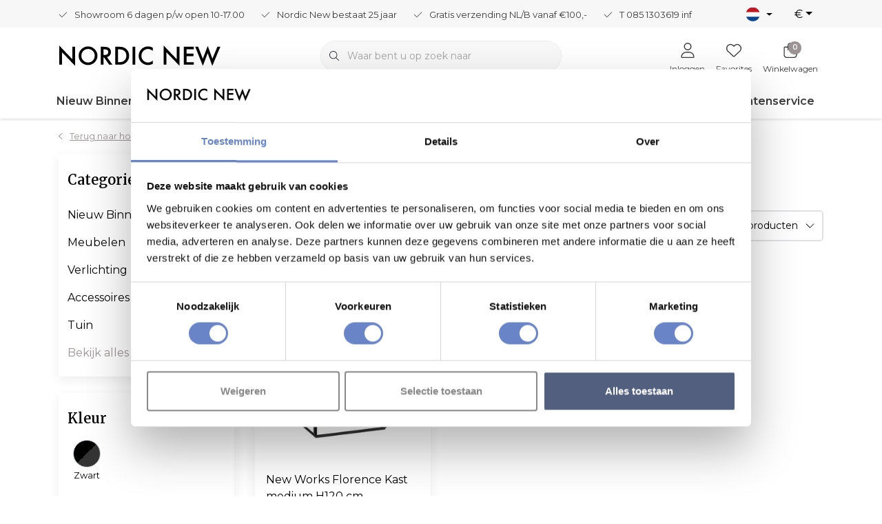

--- FILE ---
content_type: text/html;charset=utf-8
request_url: https://www.nordicnew.nl/nl/tags/messing-structuur/
body_size: 48392
content:
<!DOCTYPE html>
<html lang="nl" data-theme='light'>
  <head>
        <meta charset="utf-8"/>
<!-- [START] 'blocks/head.rain' -->
<!--

  (c) 2008-2026 Lightspeed Netherlands B.V.
  http://www.lightspeedhq.com
  Generated: 21-01-2026 @ 17:11:55

-->
<link rel="canonical" href="https://www.nordicnew.nl/nl/tags/messing-structuur/"/>
<link rel="alternate" href="https://www.nordicnew.nl/nl/index.rss" type="application/rss+xml" title="Nieuwe producten"/>
<meta name="robots" content="noodp,noydir"/>
<link href="https://plus.google.com/b/116655426627854685017/dashboard/overview/getstarted?hl=nl&amp;service=plus" rel="publisher"/>
<meta name="google-site-verification" content="vKdRwQhgtgnQXl54IbHkr1IkSQQwrH3VhmrsUa2OlM8"/>
<meta name="google-site-verification" content="2j_68gEQdQ4vULeIqqQgSKqH0_7B3i9125GbdysoU-4"/>
<meta name="google-site-verification" content="4Tp-XEdEotbfje_sDRAf9uc91mam5iabo3O0KPPMNBU"/>
<meta name="google-site-verification" content="2FuG6AecfYm_EQLp7F5Uyhhc6ATQF7MM7R5UyaBOObw"/>
<meta name="google-site-verification" content="TislcsshfOX6MgcTcTRZhiP3wDuMgNnj4MAR5At2R3w"/>
<meta property="og:url" content="https://www.nordicnew.nl/nl/tags/messing-structuur/?source=facebook"/>
<meta property="og:site_name" content="Nordic New"/>
<meta property="og:title" content="messing structuur"/>
<meta property="og:description" content="Als u op zoek bent naar mooie Scandinavisch design meubels en verlichting dan is de online shop Nordic New helemaal geweldig voor u. Ontdek ook de grote en ruim"/>
<script>
(function(){function t(t,e,r){if("cookie"===t){var n=document.cookie.split(";");for(var o=0;o<n.length;o++){var i=n[o].split("=");if(i[0].trim()===e)return i[1]}}else if("localStorage"===t)return localStorage.getItem(e);else if("jsVariable"===t)return window[e];else console.warn("invalid uid source",t)}function e(e,r,n){var o=document.createElement("script");o.async=!0,o.src=r,e.insertBefore(o,n)}function r(r,n,o,i,a){var c,s=!1;try{var u=navigator.userAgent,f=/Version\/([0-9\._]+)(.*Mobile)?.*Safari.*/.exec(u);f&&parseFloat(f[1])>=16.4&&(c=t(o,i,""),s=!0)}catch(t){console.error(t)}var l=window[a]=window[a]||[];l.push({"gtm.start":(new Date).getTime(),event:"gtm.js"});var g=r+"/script.js?id="+n+(s?"&enableCK=true":"")+(c?"&mcookie="+encodeURIComponent(c):""),d=document.getElementsByTagName("script")[0];e(d.parentNode,g,d)}r('https://toekomst.nordicnew.nl',"GTM-MD4SG4L","cookie","_taggingmk","dataLayer")})();
</script>
<script src="https://www.googletagmanager.com/gtag/js?id=AW-1024508406"></script>
<script>
  window.dataLayer = window.dataLayer || [];
    function gtag(){dataLayer.push(arguments);}
    gtag('js', new Date());

    gtag('config', 'AW-1024508406',
{ 'allow_enhanced_conversions' : true });
</script>
<!--[if lt IE 9]>
<script src="https://cdn.webshopapp.com/assets/html5shiv.js?2025-02-20"></script>
<![endif]-->
<!-- [END] 'blocks/head.rain' -->
    	<title>messing structuur - Nordic New</title>
  <meta name="description" content="Als u op zoek bent naar mooie Scandinavisch design meubels en verlichting dan is de online shop Nordic New helemaal geweldig voor u. Ontdek ook de grote en ruim" />
  <meta name="keywords" content="messing, structuur, design meubels, meubels, design, design verlichting, design accessoires,  showroom, online shop,Fritz Hansen, Gubi, Hay, Muuto, Tom Dixon, Vipp design, Design House Stockholm, Artek Finland, Kay Bojesen, Normann copenhagen, Menu" />
	<meta http-equiv="X-UA-Compatible" content="IE=Edge">
  <meta name="viewport" content="width=device-width, initial-scale=1, shrink-to-fit=no">
	<meta name="theme-color" content="#9c9494">
	<meta name="msapplication-config" content="https://cdn.webshopapp.com/shops/9368/themes/180875/assets/browserconfig.xml?20260119161258">
	<meta name="google-site-verification" content="o17bhiwIJb4aQg5Q7Nn_ZQshyoSONJmGM7opj27OqEE" />
	<meta name="MobileOptimized" content="320">
	<meta name="HandheldFriendly" content="true">
  <meta property="og:title" content="messing structuur">
  <meta property="og:type" content="website"> 
  <meta property="og:site_name" content="Nordic New">
  <meta property="og:url" content="https://www.nordicnew.nl/">
    <meta property="og:image" content="https://cdn.webshopapp.com/shops/9368/themes/180875/v/1609041/assets/logo.png?20221125173045">
  		<link rel="preload" as="style" href="//fonts.googleapis.com/css?family=Merriweather:300,400,600&amp;display=swap">
		<link rel="preload" as="style" href="//fonts.googleapis.com/css?family=Montserrat:300,400,600&amp;display=swap">
	  	<link rel="preconnect" href="https://ajax.googleapis.com">	
	 	<link rel="preconnect" href="https://cdn.webshopapp.com/">
	<link rel="preconnect" href="//assets.webshopapp.com/">
	<link rel="preconnect" href="https://fonts.googleapis.com">
	<link rel="preconnect" href="https://fonts.gstatic.com" crossorigin>
	<link rel="preconnect" href="//www.gstatic.com" crossorigin="anonymous">
  <link rel="dns-prefetch" href="https://ajax.googleapis.com">
		<link rel="dns-prefetch" href="https://cdn.webshopapp.com/">
	<link rel="dns-prefetch" href="https://assets.webshopapp.com">	
	<link rel="dns-prefetch" href="https://fonts.googleapis.com">
	<link rel="dns-prefetch" href="https://fonts.gstatic.com" crossorigin>
	<link rel="dns-prefetch" href="//www.gstatic.com" crossorigin="anonymous">
	<link rel="preload" as="script" href="https://cdn.webshopapp.com/shops/9368/themes/180875/assets/js-jquery-min.js?20260119161258">
	<link rel="preload" as="script" href="//cdn.webshopapp.com/shops/328021/files/396250402/script-min.js">
		<link rel="preload" as="style" href="https://cdn.webshopapp.com/shops/9368/themes/180875/assets/css-bootstrap-min.css?20260119161258" />
  <link rel="preload" as="style" href="https://cdn.webshopapp.com/shops/9368/themes/180875/assets/css-skeleton.css?20260119161258" />
	<link rel="preload" as="style" href="https://cdn.webshopapp.com/shops/9368/themes/180875/assets/css-swiper.css?20260119161258" />
	<link rel="preload" as="style" href="https://cdn.webshopapp.com/shops/9368/themes/180875/assets/css-theme.css?20260119161258" />
	<link rel="preload" as="style" href="https://cdn.webshopapp.com/shops/9368/themes/180875/assets/style.css?20260119161258" />
	<link rel="preload" as="script" href="https://cdn.webshopapp.com/shops/9368/themes/180875/assets/js-custom.js?20260119161258">
	<link rel="shortcut icon" type="image/x-icon" href="https://cdn.webshopapp.com/shops/9368/themes/180875/v/1602609/assets/favicon.ico?20221123163116">
	<link rel="apple-touch-icon" href="https://cdn.webshopapp.com/shops/9368/themes/180875/v/1602609/assets/favicon.ico?20221123163116">
	<link rel="preload" as="script" href="//cdn.webshopapp.com/shops/328021/themes/177518/assets/fa-min.js"/>
	  <script defer src="//cdn.webshopapp.com/shops/328021/themes/177518/assets/fa-min.js"></script>
		<link href="//fonts.googleapis.com/css?family=Merriweather:300,400,600&amp;display=swap" rel="stylesheet" media="all">
		<link href="//fonts.googleapis.com/css?family=Montserrat:300,400,600&amp;display=swap" rel="stylesheet" media="all">
	  <link rel="stylesheet" href="https://cdn.webshopapp.com/shops/9368/themes/180875/assets/css-bootstrap-min.css?20260119161258" media="all" />
		<link rel="stylesheet" href="https://cdn.webshopapp.com/shops/9368/themes/180875/assets/css-skeleton.css?20260119161258?480" media="all" />	<link rel="stylesheet" href="https://cdn.webshopapp.com/shops/9368/themes/180875/assets/css-swiper.css?20260119161258" media="all" />
	<link rel="stylesheet" href="https://cdn.webshopapp.com/shops/9368/themes/180875/assets/css-theme.css?20260119161258" media="all" />
	<link rel="stylesheet" href="https://cdn.webshopapp.com/shops/9368/themes/180875/assets/custom.css?20260119161258" media="all" />
			<script src="https://cdn.webshopapp.com/shops/9368/themes/180875/assets/js-jquery-min.js?20260119161258"></script>
		<script defer src="https://cdn.webshopapp.com/assets/gui.js?2025-02-20"></script>
	<script type="application/ld+json">
[
	  {
    "@context": "https://schema.org/",
    "@type": "Organization",
    "url": "https://www.nordicnew.nl/nl/",
    "name": "Nordic New",
    "legalName": "Nordic New",
    "description": "Als u op zoek bent naar mooie Scandinavisch design meubels en verlichting dan is de online shop Nordic New helemaal geweldig voor u. Ontdek ook de grote en ruim",
    "logo": "https://cdn.webshopapp.com/shops/9368/themes/180875/v/1609041/assets/logo.png?20221125173045",
    "image": "https://cdn.webshopapp.com/shops/9368/themes/180875/v/2797415/assets/headline-1-image.jpg?20260116094229",
    "contactPoint": {
      "@type": "ContactPoint",
      "contactType": "Customer service",
      "telephone": "+31 (0) 85 1303619"
    },
    "address": {
      "@type": "PostalAddress",
      "streetAddress": "Amethistweg 53",
      "addressLocality": "Bleiswijk",
      "postalCode": "2665 NT ",
      "addressCountry": "Nederland"
    }
  }
  ,
  {
    "@context": "https://schema.org/",
    "@type": "BreadcrumbList",
    "itemListElement":
    [
      {
        "@type": "ListItem",
        "position": 1,
        "item": {
          "@id": "https://www.nordicnew.nl/nl/",
          "name": "Home"
        }
      },
            {
        "@type": "ListItem",
        "position": 2,
        "item":	{
          "@id": "https://www.nordicnew.nl/nl/tags/",
          "name": "Tags"
        }
      },            {
        "@type": "ListItem",
        "position": 3,
        "item":	{
          "@id": "https://www.nordicnew.nl/nl/tags/messing-structuur/",
          "name": "messing structuur"
        }
      }          ]
  }
      	]
</script>  <link rel="preconnect" href="https://fonts.googleapis.com">
  <link rel="preconnect" href="https://fonts.gstatic.com" crossorigin>
  <link href="https://fonts.googleapis.com/css2?family=Merriweather:wght@900&display=swap" rel="stylesheet">


  </head>
  <body class="body my-0 layout-custom">
    <div id="wrapper" class="wrapper">
              <header id="header" class="header header-usps up header-other header-navbar-below pb-lg-0 pb-2 transistion">
    <div class="header-usp py-2">
  <div class="container">
    <div class="row align-items-center">
      <div class="col-lg-10 col-12">
                        <div id="swiper-header-usp" class="usp-inner swiper-container swiper-header-usp" data-swiper="1" data-slidesperview="3" data-spacebetween="0" data-speed="1500" data-breakpoints="{&quot;0&quot;:{&quot;slidesPerView&quot;:1},&quot;481&quot;:{&quot;slidesPerView&quot;:2},&quot;992&quot;:{&quot;slidesPerView&quot;:&quot;auto&quot;}}">
          <div class="swiper-wrapper">
          <div class="swiper-slide"><div class="usp text-truncate mr-4"><i class="fal fa-check"></i>Showroom 6 dagen p/w open 10-17.00</div></div><div class="swiper-slide"><div class="usp text-truncate mr-4"><i class="fal fa-check"></i>Nordic New bestaat 25 jaar</div></div><div class="swiper-slide"><div class="usp text-truncate mr-4"><i class="fal fa-check"></i>Gratis verzending NL/B vanaf €100,-</div></div><div class="swiper-slide"><div class="usp text-truncate mr-4"><i class="fal fa-check"></i>T 085 1303619 <a href="/cdn-cgi/l/email-protection" class="__cf_email__" data-cfemail="6801060e072806071a0c010b060d1f460604">[email&#160;protected]</a></div></div>          </div>
        </div>
              </div>
            <div class="col-lg-2 col-12 d-lg-block d-none">
        <ul class="nav align-items-center justify-content-end ml-lg-auto">
                                        <li class="top-nav-item text-right mx-3">
            <div class="mobile-navigation nav justify-content-end">
                            <a href="javascript:;" class="language language-nl d-flex align-items-center text-body dropdown-toggle" data-target="#sidenav-langval" data-toggle="sidenav" ><span class="flag"></span></a>
                          </div>
          </li>
                              <li class="mobile-navigation top-nav-item text-right mx-3">
                        <a href="javascript:;" class="currency dropdown-toggle text-body dropdown-toggle" data-target="#sidenav-langval" data-toggle="sidenav" >€</a>
                      </li>
                  </ul>
      </div>
          </div>
  </div>
</div>

    <div class="container text-truncate">
    <div class="row align-items-center">
            <div class="logo col-lg-4 order-lg-1 col-7 order-1 py-2">
                	<a href="https://www.nordicnew.nl/nl/" title="Nordic New">
	<img src="https://cdn.webshopapp.com/shops/344072/files/414699935/img-logo-nordic-new.svg" alt="Nordic New" width="" height="30">
</a>

              </div>
                        <div class="col-lg-4 position-static my-lg-2 order-lg-2 order-4 d-flex align-items-center">
        <div class="mobile-navigation"><a href="javascript:;" title="Menu" data-target="#sidenav-menu" class="d-lg-none d-inline-block mr-3"><i class="fal fa-bars text-secondary"></i></a></div>
                <div id="search" class="w-100">
   <form action="https://www.nordicnew.nl/nl/search/" method="get" id="formSearch" class="d-flex align-items-center">
     <a href="javascript:;" title="close" onclick="closeEverything();return false;" class="menu-close icon icon-shape"><i class="far fa-close"></i></a>
     <div class="form-group flex-fill mb-0 border">
	<div class="input-group border-0 overflow-hidden">
    <div class="input-group-text border-0 rounded-0"><i class="fal fa-search text-dark"></i></div>    <input class="form-control form-control-alternative form-icon border-0" value="" placeholder="Waar bent u op zoek naar" type="search" name="q" autocomplete="off">
  </div>
</div>

   </form>
  <div class="autocomplete">
         <div class="results shadow">
            <div class="container">
               <div class="row py-3">
                 <div class="col-lg-4 col-12 order-lg-1 order-1">
                     <div class="search-box">
                        <div class="title-box h4 mb-3">Ik ben op zoek naar</div>
                        <ul class="list-unstyled ism-results-list"></ul>
                     </div>
                  </div>
                  <div class="col-lg-8 col-12  order-lg-2 order-2">
                    <div class="title-box h4 mb-3">Zoekresultaten voor <b class="query">...</b></div>
                    <div class="products products-box products-livesearch clear"></div>
                    <div class="notfound">Geen producten gevonden...</div>
                    <a class="btn btn-secondary item-add-btn more clear" href="https://www.nordicnew.nl/nl/search/">Bekijk alle resultaten</a>
                  </div>
               </div>
            </div>
         </div>
      </div>
</div>

              </div>
                  <div class="col-lg-4 justify-content-end col-5 position-static order-lg-4 order-3">
                <div id="header-items" class="navbar navbar-expand-lg p-0 position-static justify-content-end">
   <ul class="mobile-navigation justify-content-end order-lg-2 order-1 navbar-nav ml-lg-auto m-0">
      <li class="nav-item nav-account text-center mr-0">
                 					         <a href="https://www.nordicnew.nl/nl/account/" title="Inloggen" data-target="#sidenav-account" class="nav-link nav-link-icon"><i class="fal fa-lg fa-user"></i><small class="menu-text">Inloggen</small></a>
               </li>
            <li class="nav-item nav-favorites text-center mr-0">
         <a href="https://www.nordicnew.nl/nl/account/wishlist/" title="Favorites" class="nav-link nav-link-icon"><i class="fal fa-lg fa-heart"></i><small class="menu-text">Favorites</small></a>
      </li>
                        <li class="nav-item nav-cart mr-0 text-center">
         <a href="https://www.nordicnew.nl/nl/cart/" title="Winkelwagen" data-target="#sidenav-cart" class="nav-link nav-link-icon">
         <span class="badge badge-pill badge-secondary badge-header">0</span><i class="fal fa-lg fa-shopping-bag"></i><small class="menu-text">Winkelwagen</small>
         </a>
      </li>
   </ul>
</div>

      </div>
    </div>
  </div>
        <div class="navigation position-static col-12 order-4">
<div class="container position-relative">
  
	
<nav class="navbar navbar-3 navbar-expand-lg p-0 position-static text-truncate row">
  <div class="collapse navbar-collapse">
        				  <ul class="navbar-nav mr-0">
            <li class="nav-item mr-0 nav-subs">
      <a class="nav-link text-truncate" href="https://www.nordicnew.nl/nl/nieuw-binnen/">Nieuw Binnen</a>
                      <li class="nav-item mr-0">
      <a class="nav-link text-truncate" href="https://www.nordicnew.nl/nl/meubelen/">Meubelen</a>
            			<div class="subnav ism-dropdown shadow">
  <div class="container position-relative">
    <div class="row">
            <div class="col-lg-9">
        <div class="row">  
                                                              <ul class="subnav-col col-6 col-lg-4 col-xl-3 list-unstyled m-0">
                    <li class="subitem text-truncate">
            <a href="https://www.nordicnew.nl/nl/meubelen/banken/" title="Banken"><strong>Banken</strong></a>
            <ul class="subnav-col list-unstyled m-0 mb-3">
                          </ul>
          </li>
                    <li class="subitem text-truncate">
            <a href="https://www.nordicnew.nl/nl/meubelen/lounge-stoelen/" title="Lounge stoelen"><strong>Lounge stoelen</strong></a>
            <ul class="subnav-col list-unstyled m-0 mb-3">
                          </ul>
          </li>
                    <li class="subitem text-truncate">
            <a href="https://www.nordicnew.nl/nl/meubelen/poefs/" title="Poefs"><strong>Poefs</strong></a>
            <ul class="subnav-col list-unstyled m-0 mb-3">
                          </ul>
          </li>
                    <li class="subitem text-truncate">
            <a href="https://www.nordicnew.nl/nl/meubelen/stoelen/" title="Stoelen"><strong>Stoelen</strong></a>
            <ul class="subnav-col list-unstyled m-0 mb-3">
                          </ul>
          </li>
                  </ul>
                <ul class="subnav-col col-6 col-lg-4 col-xl-3 list-unstyled m-0">
                    <li class="subitem text-truncate">
            <a href="https://www.nordicnew.nl/nl/meubelen/tafels/" title="Tafels"><strong>Tafels</strong></a>
            <ul class="subnav-col list-unstyled m-0 mb-3">
                          </ul>
          </li>
                    <li class="subitem text-truncate">
            <a href="https://www.nordicnew.nl/nl/meubelen/bar-counter-krukken/" title="Bar / Counter krukken"><strong>Bar / Counter krukken</strong></a>
            <ul class="subnav-col list-unstyled m-0 mb-3">
                          </ul>
          </li>
                    <li class="subitem text-truncate">
            <a href="https://www.nordicnew.nl/nl/meubelen/krukken/" title="Krukken"><strong>Krukken</strong></a>
            <ul class="subnav-col list-unstyled m-0 mb-3">
                          </ul>
          </li>
                    <li class="subitem text-truncate">
            <a href="https://www.nordicnew.nl/nl/meubelen/salon-bijzettafels/" title="Salon - bijzettafels"><strong>Salon - bijzettafels</strong></a>
            <ul class="subnav-col list-unstyled m-0 mb-3">
                          </ul>
          </li>
                  </ul>
                <ul class="subnav-col col-6 col-lg-4 col-xl-3 list-unstyled m-0">
                    <li class="subitem text-truncate">
            <a href="https://www.nordicnew.nl/nl/meubelen/kasten/" title="Kasten"><strong>Kasten</strong></a>
            <ul class="subnav-col list-unstyled m-0 mb-3">
                          </ul>
          </li>
                    <li class="subitem text-truncate">
            <a href="https://www.nordicnew.nl/nl/meubelen/bureaustoelen/" title="Bureaustoelen"><strong>Bureaustoelen</strong></a>
            <ul class="subnav-col list-unstyled m-0 mb-3">
                          </ul>
          </li>
                    <li class="subitem text-truncate">
            <a href="https://www.nordicnew.nl/nl/meubelen/bureaus/" title=" Bureaus"><strong> Bureaus</strong></a>
            <ul class="subnav-col list-unstyled m-0 mb-3">
                          </ul>
          </li>
                    <li class="subitem text-truncate">
            <a href="https://www.nordicnew.nl/nl/meubelen/trolley/" title="Trolley"><strong>Trolley</strong></a>
            <ul class="subnav-col list-unstyled m-0 mb-3">
                          </ul>
          </li>
                  </ul>
                <ul class="subnav-col col-6 col-lg-4 col-xl-3 list-unstyled m-0">
                    <li class="subitem text-truncate">
            <a href="https://www.nordicnew.nl/nl/meubelen/trap-opstapje/" title="Trap &amp; opstapje"><strong>Trap &amp; opstapje</strong></a>
            <ul class="subnav-col list-unstyled m-0 mb-3">
                          </ul>
          </li>
                    <li class="subitem text-truncate">
            <a href="https://www.nordicnew.nl/nl/meubelen/bench/" title="Bench"><strong>Bench</strong></a>
            <ul class="subnav-col list-unstyled m-0 mb-3">
                          </ul>
          </li>
                    <li class="subitem text-truncate">
            <a href="https://www.nordicnew.nl/nl/meubelen/bed-day-bed/" title="Bed / Day Bed"><strong>Bed / Day Bed</strong></a>
            <ul class="subnav-col list-unstyled m-0 mb-3">
                          </ul>
          </li>
                    <li class="subitem text-truncate">
            <a href="https://www.nordicnew.nl/nl/meubelen/onderdelen/" title="Onderdelen"><strong>Onderdelen</strong></a>
            <ul class="subnav-col list-unstyled m-0 mb-3">
                          </ul>
          </li>
                  </ul>
                <ul class="subnav-col col-6 col-lg-4 col-xl-3 list-unstyled m-0">
                    <li class="subitem text-truncate">
            <a href="https://www.nordicnew.nl/nl/meubelen/kamerscherm-screen-room-divider/" title="Kamerscherm / Screen / Room divider"><strong>Kamerscherm / Screen / Room divider</strong></a>
            <ul class="subnav-col list-unstyled m-0 mb-3">
                          </ul>
          </li>
                  </ul>
                      </div>
      </div>
                  <div class="subnav-col col-lg-3 col-6 justify-self-end list-unstyled ml-auto">
        <div class="title-box d-flex align-items-center justify-content-between mb-2">Topmerken<a href="https://www.nordicnew.nl/nl/brands/" title="Topmerken" class="btn-link small">Alle merken</a></div>
        <div class="content-box row no-gutters mb-3">
                    	                                                <div class="col-lg-4 col-12">
              <a href="https://www.nordicnew.nl/nl/brands/artek/" title="Artek " class="d-block m-1 brand-border">
                                			      <img src="https://cdn.webshopapp.com/shops/9368/files/389903060/103x47x1/artek.jpg" data-src="https://cdn.webshopapp.com/shops/9368/files/389903060/103x47x1/artek.jpg" loading="lazy" class="img-fluid border lazy" alt="Image" width="103" height="47" >
  
                              </a>
            </div>
                    	                                                <div class="col-lg-4 col-12">
              <a href="https://www.nordicnew.nl/nl/brands/audo/" title="Audo" class="d-block m-1 brand-border">
                                			      <img src="https://cdn.webshopapp.com/shops/9368/files/432262991/103x47x1/audo.jpg" data-src="https://cdn.webshopapp.com/shops/9368/files/432262991/103x47x1/audo.jpg" loading="lazy" class="img-fluid border lazy" alt="Image" width="103" height="47" >
  
                              </a>
            </div>
                    	                                                <div class="col-lg-4 col-12">
              <a href="https://www.nordicnew.nl/nl/brands/fritz-hansen/" title="Fritz Hansen" class="d-block m-1 brand-border">
                                			      <img src="https://cdn.webshopapp.com/shops/9368/files/427728418/103x47x1/fritz-hansen.jpg" data-src="https://cdn.webshopapp.com/shops/9368/files/427728418/103x47x1/fritz-hansen.jpg" loading="lazy" class="img-fluid border lazy" alt="Image" width="103" height="47" >
  
                              </a>
            </div>
                    	                                                <div class="col-lg-4 col-12">
              <a href="https://www.nordicnew.nl/nl/brands/gubi/" title="Gubi " class="d-block m-1 brand-border">
                                			      <img src="https://cdn.webshopapp.com/shops/9368/files/418226943/103x47x1/gubi.jpg" data-src="https://cdn.webshopapp.com/shops/9368/files/418226943/103x47x1/gubi.jpg" loading="lazy" class="img-fluid border lazy" alt="Image" width="103" height="47" >
  
                              </a>
            </div>
                    	                                                <div class="col-lg-4 col-12">
              <a href="https://www.nordicnew.nl/nl/brands/hay/" title="Hay " class="d-block m-1 brand-border">
                                			      <img src="https://cdn.webshopapp.com/shops/9368/files/210166841/103x47x1/hay.jpg" data-src="https://cdn.webshopapp.com/shops/9368/files/210166841/103x47x1/hay.jpg" loading="lazy" class="img-fluid border lazy" alt="Image" width="103" height="47" >
  
                              </a>
            </div>
                    	                                                <div class="col-lg-4 col-12">
              <a href="https://www.nordicnew.nl/nl/brands/louis-poulsen/" title="Louis Poulsen " class="d-block m-1 brand-border">
                                			      <img src="https://cdn.webshopapp.com/shops/9368/files/418226300/103x47x1/louis-poulsen.jpg" data-src="https://cdn.webshopapp.com/shops/9368/files/418226300/103x47x1/louis-poulsen.jpg" loading="lazy" class="img-fluid border lazy" alt="Image" width="103" height="47" >
  
                              </a>
            </div>
                    	                                                <div class="col-lg-4 col-12">
              <a href="https://www.nordicnew.nl/nl/brands/montana-furniture/" title="Montana Furniture " class="d-block m-1 brand-border">
                                			      <img src="https://cdn.webshopapp.com/shops/9368/files/423805603/103x47x1/montana-furniture.jpg" data-src="https://cdn.webshopapp.com/shops/9368/files/423805603/103x47x1/montana-furniture.jpg" loading="lazy" class="img-fluid border lazy" alt="Image" width="103" height="47" >
  
                              </a>
            </div>
                    	                                                <div class="col-lg-4 col-12">
              <a href="https://www.nordicnew.nl/nl/brands/muuto-2/" title="Muuto" class="d-block m-1 brand-border">
                                			      <img src="https://cdn.webshopapp.com/shops/9368/files/490395679/103x47x1/muuto.jpg" data-src="https://cdn.webshopapp.com/shops/9368/files/490395679/103x47x1/muuto.jpg" loading="lazy" class="img-fluid border lazy" alt="Image" width="103" height="47" >
  
                              </a>
            </div>
                    	                                                <div class="col-lg-4 col-12">
              <a href="https://www.nordicnew.nl/nl/brands/normann-copenhagen/" title="Normann Copenhagen " class="d-block m-1 brand-border">
                                			      <img src="https://cdn.webshopapp.com/shops/9368/files/4726554/103x47x1/normann-copenhagen.jpg" data-src="https://cdn.webshopapp.com/shops/9368/files/4726554/103x47x1/normann-copenhagen.jpg" loading="lazy" class="img-fluid border lazy" alt="Image" width="103" height="47" >
  
                              </a>
            </div>
                  </div>
              </div>
          </div>
    <div class="button-box col-12 my-3 text-center">					
		  <a href="https://www.nordicnew.nl/nl/meubelen/" class="btn btn-secondary btn-icon  rounded-pill" title="Bekijk alle categorieën" >Bekijk alle categorieën</a>
</div>
  </div>
</div>

    </li>
                    <li class="nav-item mr-0">
      <a class="nav-link text-truncate" href="https://www.nordicnew.nl/nl/verlichting/">Verlichting</a>
            			<div class="subnav ism-dropdown shadow">
  <div class="container position-relative">
    <div class="row">
            <div class="col-lg-9">
        <div class="row">  
                                                              <ul class="subnav-col col-6 col-lg-4 col-xl-3 list-unstyled m-0">
                    <li class="subitem text-truncate">
            <a href="https://www.nordicnew.nl/nl/verlichting/hanglampen/" title="Hanglampen"><strong>Hanglampen</strong></a>
            <ul class="subnav-col list-unstyled m-0 mb-3">
                          </ul>
          </li>
                    <li class="subitem text-truncate">
            <a href="https://www.nordicnew.nl/nl/verlichting/portable-lampen/" title="Portable Lampen "><strong>Portable Lampen </strong></a>
            <ul class="subnav-col list-unstyled m-0 mb-3">
                          </ul>
          </li>
                  </ul>
                <ul class="subnav-col col-6 col-lg-4 col-xl-3 list-unstyled m-0">
                    <li class="subitem text-truncate">
            <a href="https://www.nordicnew.nl/nl/verlichting/tafellampen/" title="Tafellampen"><strong>Tafellampen</strong></a>
            <ul class="subnav-col list-unstyled m-0 mb-3">
                          </ul>
          </li>
                    <li class="subitem text-truncate">
            <a href="https://www.nordicnew.nl/nl/verlichting/vloerlampen/" title="Vloerlampen"><strong>Vloerlampen</strong></a>
            <ul class="subnav-col list-unstyled m-0 mb-3">
                          </ul>
          </li>
                  </ul>
                <ul class="subnav-col col-6 col-lg-4 col-xl-3 list-unstyled m-0">
                    <li class="subitem text-truncate">
            <a href="https://www.nordicnew.nl/nl/verlichting/wandlampen/" title="Wandlampen"><strong>Wandlampen</strong></a>
            <ul class="subnav-col list-unstyled m-0 mb-3">
                          </ul>
          </li>
                    <li class="subitem text-truncate">
            <a href="https://www.nordicnew.nl/nl/verlichting/bureaulampen/" title="Bureaulampen"><strong>Bureaulampen</strong></a>
            <ul class="subnav-col list-unstyled m-0 mb-3">
                          </ul>
          </li>
                  </ul>
                <ul class="subnav-col col-6 col-lg-4 col-xl-3 list-unstyled m-0">
                    <li class="subitem text-truncate">
            <a href="https://www.nordicnew.nl/nl/verlichting/plafondlampen/" title="Plafondlampen"><strong>Plafondlampen</strong></a>
            <ul class="subnav-col list-unstyled m-0 mb-3">
                          </ul>
          </li>
                    <li class="subitem text-truncate">
            <a href="https://www.nordicnew.nl/nl/verlichting/buitenverlichting/" title="Buitenverlichting"><strong>Buitenverlichting</strong></a>
            <ul class="subnav-col list-unstyled m-0 mb-3">
                          </ul>
          </li>
                  </ul>
                <ul class="subnav-col col-6 col-lg-4 col-xl-3 list-unstyled m-0">
                    <li class="subitem text-truncate">
            <a href="https://www.nordicnew.nl/nl/verlichting/lichtbronnen-accessoires/" title="Lichtbronnen &amp; accessoires"><strong>Lichtbronnen &amp; accessoires</strong></a>
            <ul class="subnav-col list-unstyled m-0 mb-3">
                          </ul>
          </li>
                  </ul>
                      </div>
      </div>
                  <div class="subnav-col col-lg-3 col-6 justify-self-end list-unstyled ml-auto">
        <div class="title-box d-flex align-items-center justify-content-between mb-2">Topmerken<a href="https://www.nordicnew.nl/nl/brands/" title="Topmerken" class="btn-link small">Alle merken</a></div>
        <div class="content-box row no-gutters mb-3">
                    	                                                <div class="col-lg-4 col-12">
              <a href="https://www.nordicnew.nl/nl/brands/artek/" title="Artek " class="d-block m-1 brand-border">
                                			      <img src="https://cdn.webshopapp.com/shops/9368/files/389903060/103x47x1/artek.jpg" data-src="https://cdn.webshopapp.com/shops/9368/files/389903060/103x47x1/artek.jpg" loading="lazy" class="img-fluid border lazy" alt="Image" width="103" height="47" >
  
                              </a>
            </div>
                    	                                                <div class="col-lg-4 col-12">
              <a href="https://www.nordicnew.nl/nl/brands/audo/" title="Audo" class="d-block m-1 brand-border">
                                			      <img src="https://cdn.webshopapp.com/shops/9368/files/432262991/103x47x1/audo.jpg" data-src="https://cdn.webshopapp.com/shops/9368/files/432262991/103x47x1/audo.jpg" loading="lazy" class="img-fluid border lazy" alt="Image" width="103" height="47" >
  
                              </a>
            </div>
                    	                                                <div class="col-lg-4 col-12">
              <a href="https://www.nordicnew.nl/nl/brands/fritz-hansen/" title="Fritz Hansen" class="d-block m-1 brand-border">
                                			      <img src="https://cdn.webshopapp.com/shops/9368/files/427728418/103x47x1/fritz-hansen.jpg" data-src="https://cdn.webshopapp.com/shops/9368/files/427728418/103x47x1/fritz-hansen.jpg" loading="lazy" class="img-fluid border lazy" alt="Image" width="103" height="47" >
  
                              </a>
            </div>
                    	                                                <div class="col-lg-4 col-12">
              <a href="https://www.nordicnew.nl/nl/brands/gubi/" title="Gubi " class="d-block m-1 brand-border">
                                			      <img src="https://cdn.webshopapp.com/shops/9368/files/418226943/103x47x1/gubi.jpg" data-src="https://cdn.webshopapp.com/shops/9368/files/418226943/103x47x1/gubi.jpg" loading="lazy" class="img-fluid border lazy" alt="Image" width="103" height="47" >
  
                              </a>
            </div>
                    	                                                <div class="col-lg-4 col-12">
              <a href="https://www.nordicnew.nl/nl/brands/hay/" title="Hay " class="d-block m-1 brand-border">
                                			      <img src="https://cdn.webshopapp.com/shops/9368/files/210166841/103x47x1/hay.jpg" data-src="https://cdn.webshopapp.com/shops/9368/files/210166841/103x47x1/hay.jpg" loading="lazy" class="img-fluid border lazy" alt="Image" width="103" height="47" >
  
                              </a>
            </div>
                    	                                                <div class="col-lg-4 col-12">
              <a href="https://www.nordicnew.nl/nl/brands/louis-poulsen/" title="Louis Poulsen " class="d-block m-1 brand-border">
                                			      <img src="https://cdn.webshopapp.com/shops/9368/files/418226300/103x47x1/louis-poulsen.jpg" data-src="https://cdn.webshopapp.com/shops/9368/files/418226300/103x47x1/louis-poulsen.jpg" loading="lazy" class="img-fluid border lazy" alt="Image" width="103" height="47" >
  
                              </a>
            </div>
                    	                                                <div class="col-lg-4 col-12">
              <a href="https://www.nordicnew.nl/nl/brands/montana-furniture/" title="Montana Furniture " class="d-block m-1 brand-border">
                                			      <img src="https://cdn.webshopapp.com/shops/9368/files/423805603/103x47x1/montana-furniture.jpg" data-src="https://cdn.webshopapp.com/shops/9368/files/423805603/103x47x1/montana-furniture.jpg" loading="lazy" class="img-fluid border lazy" alt="Image" width="103" height="47" >
  
                              </a>
            </div>
                    	                                                <div class="col-lg-4 col-12">
              <a href="https://www.nordicnew.nl/nl/brands/muuto-2/" title="Muuto" class="d-block m-1 brand-border">
                                			      <img src="https://cdn.webshopapp.com/shops/9368/files/490395679/103x47x1/muuto.jpg" data-src="https://cdn.webshopapp.com/shops/9368/files/490395679/103x47x1/muuto.jpg" loading="lazy" class="img-fluid border lazy" alt="Image" width="103" height="47" >
  
                              </a>
            </div>
                    	                                                <div class="col-lg-4 col-12">
              <a href="https://www.nordicnew.nl/nl/brands/normann-copenhagen/" title="Normann Copenhagen " class="d-block m-1 brand-border">
                                			      <img src="https://cdn.webshopapp.com/shops/9368/files/4726554/103x47x1/normann-copenhagen.jpg" data-src="https://cdn.webshopapp.com/shops/9368/files/4726554/103x47x1/normann-copenhagen.jpg" loading="lazy" class="img-fluid border lazy" alt="Image" width="103" height="47" >
  
                              </a>
            </div>
                  </div>
              </div>
          </div>
    <div class="button-box col-12 my-3 text-center">					
		  <a href="https://www.nordicnew.nl/nl/verlichting/" class="btn btn-secondary btn-icon  rounded-pill" title="Bekijk alle categorieën" >Bekijk alle categorieën</a>
</div>
  </div>
</div>

    </li>
                    <li class="nav-item mr-0">
      <a class="nav-link text-truncate" href="https://www.nordicnew.nl/nl/accessoires/">Accessoires</a>
            			<div class="subnav ism-dropdown shadow">
  <div class="container position-relative">
    <div class="row">
            <div class="col-lg-9">
        <div class="row">  
                                                              <ul class="subnav-col col-6 col-lg-4 col-xl-3 list-unstyled m-0">
                    <li class="subitem text-truncate">
            <a href="https://www.nordicnew.nl/nl/accessoires/vloerkleden/" title="Vloerkleden"><strong>Vloerkleden</strong></a>
            <ul class="subnav-col list-unstyled m-0 mb-3">
                          </ul>
          </li>
                    <li class="subitem text-truncate">
            <a href="https://www.nordicnew.nl/nl/accessoires/deken-plaids/" title="Deken / Plaids"><strong>Deken / Plaids</strong></a>
            <ul class="subnav-col list-unstyled m-0 mb-3">
                          </ul>
          </li>
                    <li class="subitem text-truncate">
            <a href="https://www.nordicnew.nl/nl/accessoires/kussens/" title="Kussens"><strong>Kussens</strong></a>
            <ul class="subnav-col list-unstyled m-0 mb-3">
                          </ul>
          </li>
                    <li class="subitem text-truncate">
            <a href="https://www.nordicnew.nl/nl/accessoires/decoratieve-objecten/" title="Decoratieve Objecten"><strong>Decoratieve Objecten</strong></a>
            <ul class="subnav-col list-unstyled m-0 mb-3">
                          </ul>
          </li>
                    <li class="subitem text-truncate">
            <a href="https://www.nordicnew.nl/nl/accessoires/kapstokken-wandhaken/" title="Kapstokken &amp; wandhaken"><strong>Kapstokken &amp; wandhaken</strong></a>
            <ul class="subnav-col list-unstyled m-0 mb-3">
                          </ul>
          </li>
                  </ul>
                <ul class="subnav-col col-6 col-lg-4 col-xl-3 list-unstyled m-0">
                    <li class="subitem text-truncate">
            <a href="https://www.nordicnew.nl/nl/accessoires/spiegels/" title="Spiegels"><strong>Spiegels</strong></a>
            <ul class="subnav-col list-unstyled m-0 mb-3">
                          </ul>
          </li>
                    <li class="subitem text-truncate">
            <a href="https://www.nordicnew.nl/nl/accessoires/kandelaars/" title="Kandelaars"><strong>Kandelaars</strong></a>
            <ul class="subnav-col list-unstyled m-0 mb-3">
                          </ul>
          </li>
                    <li class="subitem text-truncate">
            <a href="https://www.nordicnew.nl/nl/accessoires/vazen-schalen/" title="Vazen &amp; Schalen"><strong>Vazen &amp; Schalen</strong></a>
            <ul class="subnav-col list-unstyled m-0 mb-3">
                          </ul>
          </li>
                    <li class="subitem text-truncate">
            <a href="https://www.nordicnew.nl/nl/accessoires/huisparfum-wierook/" title="Huisparfum &amp; wierook"><strong>Huisparfum &amp; wierook</strong></a>
            <ul class="subnav-col list-unstyled m-0 mb-3">
                          </ul>
          </li>
                    <li class="subitem text-truncate">
            <a href="https://www.nordicnew.nl/nl/accessoires/wandplank/" title="Wandplank"><strong>Wandplank</strong></a>
            <ul class="subnav-col list-unstyled m-0 mb-3">
                          </ul>
          </li>
                  </ul>
                <ul class="subnav-col col-6 col-lg-4 col-xl-3 list-unstyled m-0">
                    <li class="subitem text-truncate">
            <a href="https://www.nordicnew.nl/nl/accessoires/tijdschriftenrekken/" title="Tijdschriftenrekken"><strong>Tijdschriftenrekken</strong></a>
            <ul class="subnav-col list-unstyled m-0 mb-3">
                          </ul>
          </li>
                    <li class="subitem text-truncate">
            <a href="https://www.nordicnew.nl/nl/accessoires/klokken-radios-tv-stand/" title="Klokken &amp; Radio&#039;s &amp; TV stand"><strong>Klokken &amp; Radio&#039;s &amp; TV stand</strong></a>
            <ul class="subnav-col list-unstyled m-0 mb-3">
                          </ul>
          </li>
                    <li class="subitem text-truncate">
            <a href="https://www.nordicnew.nl/nl/accessoires/posters-boeken/" title="Posters &amp; Boeken"><strong>Posters &amp; Boeken</strong></a>
            <ul class="subnav-col list-unstyled m-0 mb-3">
                          </ul>
          </li>
                    <li class="subitem text-truncate">
            <a href="https://www.nordicnew.nl/nl/accessoires/opbergmanden/" title="Opbergmanden"><strong>Opbergmanden</strong></a>
            <ul class="subnav-col list-unstyled m-0 mb-3">
                          </ul>
          </li>
                    <li class="subitem text-truncate">
            <a href="https://www.nordicnew.nl/nl/accessoires/pedaalemmer/" title="Pedaalemmer"><strong>Pedaalemmer</strong></a>
            <ul class="subnav-col list-unstyled m-0 mb-3">
                          </ul>
          </li>
                  </ul>
                <ul class="subnav-col col-6 col-lg-4 col-xl-3 list-unstyled m-0">
                    <li class="subitem text-truncate">
            <a href="https://www.nordicnew.nl/nl/accessoires/badkamer-keuken-accessoires/" title="Badkamer / Keuken accessoires"><strong>Badkamer / Keuken accessoires</strong></a>
            <ul class="subnav-col list-unstyled m-0 mb-3">
                          </ul>
          </li>
                    <li class="subitem text-truncate">
            <a href="https://www.nordicnew.nl/nl/accessoires/servies-textiel/" title="Servies &amp; textiel"><strong>Servies &amp; textiel</strong></a>
            <ul class="subnav-col list-unstyled m-0 mb-3">
                          </ul>
          </li>
                    <li class="subitem text-truncate">
            <a href="https://www.nordicnew.nl/nl/accessoires/dienbladen/" title="Dienbladen"><strong>Dienbladen</strong></a>
            <ul class="subnav-col list-unstyled m-0 mb-3">
                          </ul>
          </li>
                    <li class="subitem text-truncate">
            <a href="https://www.nordicnew.nl/nl/accessoires/ventilatoren-luchtbevochtigers/" title="Ventilatoren / luchtbevochtigers "><strong>Ventilatoren / luchtbevochtigers </strong></a>
            <ul class="subnav-col list-unstyled m-0 mb-3">
                          </ul>
          </li>
                    <li class="subitem text-truncate">
            <a href="https://www.nordicnew.nl/nl/accessoires/kantoor-accessoires/" title="Kantoor accessoires"><strong>Kantoor accessoires</strong></a>
            <ul class="subnav-col list-unstyled m-0 mb-3">
                          </ul>
          </li>
                  </ul>
                <ul class="subnav-col col-6 col-lg-4 col-xl-3 list-unstyled m-0">
                    <li class="subitem text-truncate">
            <a href="https://www.nordicnew.nl/nl/accessoires/reserveonderdelen/" title="(Reserve)onderdelen"><strong>(Reserve)onderdelen</strong></a>
            <ul class="subnav-col list-unstyled m-0 mb-3">
                          </ul>
          </li>
                  </ul>
                      </div>
      </div>
                  <div class="subnav-col col-lg-3 col-6 justify-self-end list-unstyled ml-auto">
        <div class="title-box d-flex align-items-center justify-content-between mb-2">Topmerken<a href="https://www.nordicnew.nl/nl/brands/" title="Topmerken" class="btn-link small">Alle merken</a></div>
        <div class="content-box row no-gutters mb-3">
                    	                                                <div class="col-lg-4 col-12">
              <a href="https://www.nordicnew.nl/nl/brands/artek/" title="Artek " class="d-block m-1 brand-border">
                                			      <img src="https://cdn.webshopapp.com/shops/9368/files/389903060/103x47x1/artek.jpg" data-src="https://cdn.webshopapp.com/shops/9368/files/389903060/103x47x1/artek.jpg" loading="lazy" class="img-fluid border lazy" alt="Image" width="103" height="47" >
  
                              </a>
            </div>
                    	                                                <div class="col-lg-4 col-12">
              <a href="https://www.nordicnew.nl/nl/brands/audo/" title="Audo" class="d-block m-1 brand-border">
                                			      <img src="https://cdn.webshopapp.com/shops/9368/files/432262991/103x47x1/audo.jpg" data-src="https://cdn.webshopapp.com/shops/9368/files/432262991/103x47x1/audo.jpg" loading="lazy" class="img-fluid border lazy" alt="Image" width="103" height="47" >
  
                              </a>
            </div>
                    	                                                <div class="col-lg-4 col-12">
              <a href="https://www.nordicnew.nl/nl/brands/fritz-hansen/" title="Fritz Hansen" class="d-block m-1 brand-border">
                                			      <img src="https://cdn.webshopapp.com/shops/9368/files/427728418/103x47x1/fritz-hansen.jpg" data-src="https://cdn.webshopapp.com/shops/9368/files/427728418/103x47x1/fritz-hansen.jpg" loading="lazy" class="img-fluid border lazy" alt="Image" width="103" height="47" >
  
                              </a>
            </div>
                    	                                                <div class="col-lg-4 col-12">
              <a href="https://www.nordicnew.nl/nl/brands/gubi/" title="Gubi " class="d-block m-1 brand-border">
                                			      <img src="https://cdn.webshopapp.com/shops/9368/files/418226943/103x47x1/gubi.jpg" data-src="https://cdn.webshopapp.com/shops/9368/files/418226943/103x47x1/gubi.jpg" loading="lazy" class="img-fluid border lazy" alt="Image" width="103" height="47" >
  
                              </a>
            </div>
                    	                                                <div class="col-lg-4 col-12">
              <a href="https://www.nordicnew.nl/nl/brands/hay/" title="Hay " class="d-block m-1 brand-border">
                                			      <img src="https://cdn.webshopapp.com/shops/9368/files/210166841/103x47x1/hay.jpg" data-src="https://cdn.webshopapp.com/shops/9368/files/210166841/103x47x1/hay.jpg" loading="lazy" class="img-fluid border lazy" alt="Image" width="103" height="47" >
  
                              </a>
            </div>
                    	                                                <div class="col-lg-4 col-12">
              <a href="https://www.nordicnew.nl/nl/brands/louis-poulsen/" title="Louis Poulsen " class="d-block m-1 brand-border">
                                			      <img src="https://cdn.webshopapp.com/shops/9368/files/418226300/103x47x1/louis-poulsen.jpg" data-src="https://cdn.webshopapp.com/shops/9368/files/418226300/103x47x1/louis-poulsen.jpg" loading="lazy" class="img-fluid border lazy" alt="Image" width="103" height="47" >
  
                              </a>
            </div>
                    	                                                <div class="col-lg-4 col-12">
              <a href="https://www.nordicnew.nl/nl/brands/montana-furniture/" title="Montana Furniture " class="d-block m-1 brand-border">
                                			      <img src="https://cdn.webshopapp.com/shops/9368/files/423805603/103x47x1/montana-furniture.jpg" data-src="https://cdn.webshopapp.com/shops/9368/files/423805603/103x47x1/montana-furniture.jpg" loading="lazy" class="img-fluid border lazy" alt="Image" width="103" height="47" >
  
                              </a>
            </div>
                    	                                                <div class="col-lg-4 col-12">
              <a href="https://www.nordicnew.nl/nl/brands/muuto-2/" title="Muuto" class="d-block m-1 brand-border">
                                			      <img src="https://cdn.webshopapp.com/shops/9368/files/490395679/103x47x1/muuto.jpg" data-src="https://cdn.webshopapp.com/shops/9368/files/490395679/103x47x1/muuto.jpg" loading="lazy" class="img-fluid border lazy" alt="Image" width="103" height="47" >
  
                              </a>
            </div>
                    	                                                <div class="col-lg-4 col-12">
              <a href="https://www.nordicnew.nl/nl/brands/normann-copenhagen/" title="Normann Copenhagen " class="d-block m-1 brand-border">
                                			      <img src="https://cdn.webshopapp.com/shops/9368/files/4726554/103x47x1/normann-copenhagen.jpg" data-src="https://cdn.webshopapp.com/shops/9368/files/4726554/103x47x1/normann-copenhagen.jpg" loading="lazy" class="img-fluid border lazy" alt="Image" width="103" height="47" >
  
                              </a>
            </div>
                  </div>
              </div>
          </div>
    <div class="button-box col-12 my-3 text-center">					
		  <a href="https://www.nordicnew.nl/nl/accessoires/" class="btn btn-secondary btn-icon  rounded-pill" title="Bekijk alle categorieën" >Bekijk alle categorieën</a>
</div>
  </div>
</div>

    </li>
                    <li class="nav-item mr-0">
      <a class="nav-link text-truncate" href="https://www.nordicnew.nl/nl/tuin-8162249/">Tuin</a>
            			<div class="subnav ism-dropdown shadow">
  <div class="container position-relative">
    <div class="row">
            <div class="col-lg-9">
        <div class="row">  
                                                              <ul class="subnav-col col-6 col-lg-4 col-xl-3 list-unstyled m-0">
                    <li class="subitem text-truncate">
            <a href="https://www.nordicnew.nl/nl/tuin-8162249/stoelen/" title="Stoelen"><strong>Stoelen</strong></a>
            <ul class="subnav-col list-unstyled m-0 mb-3">
                          </ul>
          </li>
                    <li class="subitem text-truncate">
            <a href="https://www.nordicnew.nl/nl/tuin-8162249/tuinbanken/" title="tuinbanken"><strong>tuinbanken</strong></a>
            <ul class="subnav-col list-unstyled m-0 mb-3">
                          </ul>
          </li>
                  </ul>
                <ul class="subnav-col col-6 col-lg-4 col-xl-3 list-unstyled m-0">
                    <li class="subitem text-truncate">
            <a href="https://www.nordicnew.nl/nl/tuin-8162249/tafels/" title="Tafels"><strong>Tafels</strong></a>
            <ul class="subnav-col list-unstyled m-0 mb-3">
                          </ul>
          </li>
                    <li class="subitem text-truncate">
            <a href="https://www.nordicnew.nl/nl/tuin-8162249/krukken/" title="Krukken"><strong>Krukken</strong></a>
            <ul class="subnav-col list-unstyled m-0 mb-3">
                          </ul>
          </li>
                  </ul>
                <ul class="subnav-col col-6 col-lg-4 col-xl-3 list-unstyled m-0">
                    <li class="subitem text-truncate">
            <a href="https://www.nordicnew.nl/nl/tuin-8162249/lounge-stoelen/" title="Lounge stoelen"><strong>Lounge stoelen</strong></a>
            <ul class="subnav-col list-unstyled m-0 mb-3">
                          </ul>
          </li>
                    <li class="subitem text-truncate">
            <a href="https://www.nordicnew.nl/nl/tuin-8162249/salon-bijzettafels/" title="Salon - bijzettafels"><strong>Salon - bijzettafels</strong></a>
            <ul class="subnav-col list-unstyled m-0 mb-3">
                          </ul>
          </li>
                  </ul>
                <ul class="subnav-col col-6 col-lg-4 col-xl-3 list-unstyled m-0">
                    <li class="subitem text-truncate">
            <a href="https://www.nordicnew.nl/nl/tuin-8162249/verlichting/" title="Verlichting "><strong>Verlichting </strong></a>
            <ul class="subnav-col list-unstyled m-0 mb-3">
                          </ul>
          </li>
                    <li class="subitem text-truncate">
            <a href="https://www.nordicnew.nl/nl/tuin-8162249/tuin-accessoires/" title="Tuin accessoires"><strong>Tuin accessoires</strong></a>
            <ul class="subnav-col list-unstyled m-0 mb-3">
                          </ul>
          </li>
                  </ul>
                      </div>
      </div>
                  <div class="subnav-col col-lg-3 col-6 justify-self-end list-unstyled ml-auto">
        <div class="title-box d-flex align-items-center justify-content-between mb-2">Topmerken<a href="https://www.nordicnew.nl/nl/brands/" title="Topmerken" class="btn-link small">Alle merken</a></div>
        <div class="content-box row no-gutters mb-3">
                    	                                                <div class="col-lg-4 col-12">
              <a href="https://www.nordicnew.nl/nl/brands/artek/" title="Artek " class="d-block m-1 brand-border">
                                			      <img src="https://cdn.webshopapp.com/shops/9368/files/389903060/103x47x1/artek.jpg" data-src="https://cdn.webshopapp.com/shops/9368/files/389903060/103x47x1/artek.jpg" loading="lazy" class="img-fluid border lazy" alt="Image" width="103" height="47" >
  
                              </a>
            </div>
                    	                                                <div class="col-lg-4 col-12">
              <a href="https://www.nordicnew.nl/nl/brands/audo/" title="Audo" class="d-block m-1 brand-border">
                                			      <img src="https://cdn.webshopapp.com/shops/9368/files/432262991/103x47x1/audo.jpg" data-src="https://cdn.webshopapp.com/shops/9368/files/432262991/103x47x1/audo.jpg" loading="lazy" class="img-fluid border lazy" alt="Image" width="103" height="47" >
  
                              </a>
            </div>
                    	                                                <div class="col-lg-4 col-12">
              <a href="https://www.nordicnew.nl/nl/brands/fritz-hansen/" title="Fritz Hansen" class="d-block m-1 brand-border">
                                			      <img src="https://cdn.webshopapp.com/shops/9368/files/427728418/103x47x1/fritz-hansen.jpg" data-src="https://cdn.webshopapp.com/shops/9368/files/427728418/103x47x1/fritz-hansen.jpg" loading="lazy" class="img-fluid border lazy" alt="Image" width="103" height="47" >
  
                              </a>
            </div>
                    	                                                <div class="col-lg-4 col-12">
              <a href="https://www.nordicnew.nl/nl/brands/gubi/" title="Gubi " class="d-block m-1 brand-border">
                                			      <img src="https://cdn.webshopapp.com/shops/9368/files/418226943/103x47x1/gubi.jpg" data-src="https://cdn.webshopapp.com/shops/9368/files/418226943/103x47x1/gubi.jpg" loading="lazy" class="img-fluid border lazy" alt="Image" width="103" height="47" >
  
                              </a>
            </div>
                    	                                                <div class="col-lg-4 col-12">
              <a href="https://www.nordicnew.nl/nl/brands/hay/" title="Hay " class="d-block m-1 brand-border">
                                			      <img src="https://cdn.webshopapp.com/shops/9368/files/210166841/103x47x1/hay.jpg" data-src="https://cdn.webshopapp.com/shops/9368/files/210166841/103x47x1/hay.jpg" loading="lazy" class="img-fluid border lazy" alt="Image" width="103" height="47" >
  
                              </a>
            </div>
                    	                                                <div class="col-lg-4 col-12">
              <a href="https://www.nordicnew.nl/nl/brands/louis-poulsen/" title="Louis Poulsen " class="d-block m-1 brand-border">
                                			      <img src="https://cdn.webshopapp.com/shops/9368/files/418226300/103x47x1/louis-poulsen.jpg" data-src="https://cdn.webshopapp.com/shops/9368/files/418226300/103x47x1/louis-poulsen.jpg" loading="lazy" class="img-fluid border lazy" alt="Image" width="103" height="47" >
  
                              </a>
            </div>
                    	                                                <div class="col-lg-4 col-12">
              <a href="https://www.nordicnew.nl/nl/brands/montana-furniture/" title="Montana Furniture " class="d-block m-1 brand-border">
                                			      <img src="https://cdn.webshopapp.com/shops/9368/files/423805603/103x47x1/montana-furniture.jpg" data-src="https://cdn.webshopapp.com/shops/9368/files/423805603/103x47x1/montana-furniture.jpg" loading="lazy" class="img-fluid border lazy" alt="Image" width="103" height="47" >
  
                              </a>
            </div>
                    	                                                <div class="col-lg-4 col-12">
              <a href="https://www.nordicnew.nl/nl/brands/muuto-2/" title="Muuto" class="d-block m-1 brand-border">
                                			      <img src="https://cdn.webshopapp.com/shops/9368/files/490395679/103x47x1/muuto.jpg" data-src="https://cdn.webshopapp.com/shops/9368/files/490395679/103x47x1/muuto.jpg" loading="lazy" class="img-fluid border lazy" alt="Image" width="103" height="47" >
  
                              </a>
            </div>
                    	                                                <div class="col-lg-4 col-12">
              <a href="https://www.nordicnew.nl/nl/brands/normann-copenhagen/" title="Normann Copenhagen " class="d-block m-1 brand-border">
                                			      <img src="https://cdn.webshopapp.com/shops/9368/files/4726554/103x47x1/normann-copenhagen.jpg" data-src="https://cdn.webshopapp.com/shops/9368/files/4726554/103x47x1/normann-copenhagen.jpg" loading="lazy" class="img-fluid border lazy" alt="Image" width="103" height="47" >
  
                              </a>
            </div>
                  </div>
              </div>
          </div>
    <div class="button-box col-12 my-3 text-center">					
		  <a href="https://www.nordicnew.nl/nl/tuin-8162249/" class="btn btn-secondary btn-icon  rounded-pill" title="Bekijk alle categorieën" >Bekijk alle categorieën</a>
</div>
  </div>
</div>

    </li>
                    <li class="nav-item mr-0">
      <a class="nav-link text-truncate" href="https://www.nordicnew.nl/nl/design-cadeaus/">Design Cadeaus</a>
            			<div class="subnav ism-dropdown shadow">
  <div class="container position-relative">
    <div class="row">
            <div class="col-lg-9">
        <div class="row">  
                                                              <ul class="subnav-col col-6 col-lg-4 col-xl-3 list-unstyled m-0">
                    <li class="subitem text-truncate">
            <a href="https://www.nordicnew.nl/nl/design-cadeaus/iconische-cadeaus/" title="Iconische Cadeaus"><strong>Iconische Cadeaus</strong></a>
            <ul class="subnav-col list-unstyled m-0 mb-3">
                          </ul>
          </li>
                  </ul>
                <ul class="subnav-col col-6 col-lg-4 col-xl-3 list-unstyled m-0">
                    <li class="subitem text-truncate">
            <a href="https://www.nordicnew.nl/nl/design-cadeaus/de-feestdagen/" title="De Feestdagen"><strong>De Feestdagen</strong></a>
            <ul class="subnav-col list-unstyled m-0 mb-3">
                          </ul>
          </li>
                  </ul>
                <ul class="subnav-col col-6 col-lg-4 col-xl-3 list-unstyled m-0">
                    <li class="subitem text-truncate">
            <a href="https://www.nordicnew.nl/nl/design-cadeaus/cadeaus-voor-mannen/" title="Cadeaus voor mannen"><strong>Cadeaus voor mannen</strong></a>
            <ul class="subnav-col list-unstyled m-0 mb-3">
                          </ul>
          </li>
                  </ul>
                <ul class="subnav-col col-6 col-lg-4 col-xl-3 list-unstyled m-0">
                    <li class="subitem text-truncate">
            <a href="https://www.nordicnew.nl/nl/design-cadeaus/cadeaus-voor-vrouwen/" title="Cadeaus voor vrouwen"><strong>Cadeaus voor vrouwen</strong></a>
            <ul class="subnav-col list-unstyled m-0 mb-3">
                          </ul>
          </li>
                  </ul>
                      </div>
      </div>
                  <div class="subnav-col col-lg-3 col-6 justify-self-end list-unstyled ml-auto">
        <div class="title-box d-flex align-items-center justify-content-between mb-2">Topmerken<a href="https://www.nordicnew.nl/nl/brands/" title="Topmerken" class="btn-link small">Alle merken</a></div>
        <div class="content-box row no-gutters mb-3">
                    	                                                <div class="col-lg-4 col-12">
              <a href="https://www.nordicnew.nl/nl/brands/artek/" title="Artek " class="d-block m-1 brand-border">
                                			      <img src="https://cdn.webshopapp.com/shops/9368/files/389903060/103x47x1/artek.jpg" data-src="https://cdn.webshopapp.com/shops/9368/files/389903060/103x47x1/artek.jpg" loading="lazy" class="img-fluid border lazy" alt="Image" width="103" height="47" >
  
                              </a>
            </div>
                    	                                                <div class="col-lg-4 col-12">
              <a href="https://www.nordicnew.nl/nl/brands/audo/" title="Audo" class="d-block m-1 brand-border">
                                			      <img src="https://cdn.webshopapp.com/shops/9368/files/432262991/103x47x1/audo.jpg" data-src="https://cdn.webshopapp.com/shops/9368/files/432262991/103x47x1/audo.jpg" loading="lazy" class="img-fluid border lazy" alt="Image" width="103" height="47" >
  
                              </a>
            </div>
                    	                                                <div class="col-lg-4 col-12">
              <a href="https://www.nordicnew.nl/nl/brands/fritz-hansen/" title="Fritz Hansen" class="d-block m-1 brand-border">
                                			      <img src="https://cdn.webshopapp.com/shops/9368/files/427728418/103x47x1/fritz-hansen.jpg" data-src="https://cdn.webshopapp.com/shops/9368/files/427728418/103x47x1/fritz-hansen.jpg" loading="lazy" class="img-fluid border lazy" alt="Image" width="103" height="47" >
  
                              </a>
            </div>
                    	                                                <div class="col-lg-4 col-12">
              <a href="https://www.nordicnew.nl/nl/brands/gubi/" title="Gubi " class="d-block m-1 brand-border">
                                			      <img src="https://cdn.webshopapp.com/shops/9368/files/418226943/103x47x1/gubi.jpg" data-src="https://cdn.webshopapp.com/shops/9368/files/418226943/103x47x1/gubi.jpg" loading="lazy" class="img-fluid border lazy" alt="Image" width="103" height="47" >
  
                              </a>
            </div>
                    	                                                <div class="col-lg-4 col-12">
              <a href="https://www.nordicnew.nl/nl/brands/hay/" title="Hay " class="d-block m-1 brand-border">
                                			      <img src="https://cdn.webshopapp.com/shops/9368/files/210166841/103x47x1/hay.jpg" data-src="https://cdn.webshopapp.com/shops/9368/files/210166841/103x47x1/hay.jpg" loading="lazy" class="img-fluid border lazy" alt="Image" width="103" height="47" >
  
                              </a>
            </div>
                    	                                                <div class="col-lg-4 col-12">
              <a href="https://www.nordicnew.nl/nl/brands/louis-poulsen/" title="Louis Poulsen " class="d-block m-1 brand-border">
                                			      <img src="https://cdn.webshopapp.com/shops/9368/files/418226300/103x47x1/louis-poulsen.jpg" data-src="https://cdn.webshopapp.com/shops/9368/files/418226300/103x47x1/louis-poulsen.jpg" loading="lazy" class="img-fluid border lazy" alt="Image" width="103" height="47" >
  
                              </a>
            </div>
                    	                                                <div class="col-lg-4 col-12">
              <a href="https://www.nordicnew.nl/nl/brands/montana-furniture/" title="Montana Furniture " class="d-block m-1 brand-border">
                                			      <img src="https://cdn.webshopapp.com/shops/9368/files/423805603/103x47x1/montana-furniture.jpg" data-src="https://cdn.webshopapp.com/shops/9368/files/423805603/103x47x1/montana-furniture.jpg" loading="lazy" class="img-fluid border lazy" alt="Image" width="103" height="47" >
  
                              </a>
            </div>
                    	                                                <div class="col-lg-4 col-12">
              <a href="https://www.nordicnew.nl/nl/brands/muuto-2/" title="Muuto" class="d-block m-1 brand-border">
                                			      <img src="https://cdn.webshopapp.com/shops/9368/files/490395679/103x47x1/muuto.jpg" data-src="https://cdn.webshopapp.com/shops/9368/files/490395679/103x47x1/muuto.jpg" loading="lazy" class="img-fluid border lazy" alt="Image" width="103" height="47" >
  
                              </a>
            </div>
                    	                                                <div class="col-lg-4 col-12">
              <a href="https://www.nordicnew.nl/nl/brands/normann-copenhagen/" title="Normann Copenhagen " class="d-block m-1 brand-border">
                                			      <img src="https://cdn.webshopapp.com/shops/9368/files/4726554/103x47x1/normann-copenhagen.jpg" data-src="https://cdn.webshopapp.com/shops/9368/files/4726554/103x47x1/normann-copenhagen.jpg" loading="lazy" class="img-fluid border lazy" alt="Image" width="103" height="47" >
  
                              </a>
            </div>
                  </div>
              </div>
          </div>
    <div class="button-box col-12 my-3 text-center">					
		  <a href="https://www.nordicnew.nl/nl/design-cadeaus/" class="btn btn-secondary btn-icon  rounded-pill" title="Bekijk alle categorieën" >Bekijk alle categorieën</a>
</div>
  </div>
</div>

    </li>
                    <li class="nav-item mr-0 nav-subs">
      <a class="nav-link text-truncate" href="https://www.nordicnew.nl/nl/sale/">Sale</a>
                      <li class="nav-item mr-0 nav-subs">
      <a class="nav-link text-truncate" href="https://www.nordicnew.nl/nl/campagnes/">Campagnes</a>
                      

        <li class="nav-item mr-0"><a class="nav-link" href="https://www.nordicnew.nl/nl/brands/" title="Merken">Merken</a></li>
        <li class="nav-item"><a class="nav-link" href="https://www.nordicnew.nl/nl/service/" title="Klantenservice">Klantenservice</a></li>
  </ul>
  
  </div>
</nav>


  </div>
</div>

        </header>





        <div id="content-normal" class=" luxy-half luxy-full">
          <div class="ism-messages">
  </div>                      																						<section id="collection-header" class="section section-collection-header overflow-hidden pt-3 white-bg pb-0">
  <div id="section04" class="vh-element parallax">
    <div id="collection-image" class="collection-image luxy-el"></div>
      </div>
  <div class="container">
    <div class="collection-breadcrumbs position-relative zindex-1"><nav aria-label="breadcrumb">
  <ol class="breadcrumb small p-0 mb-0 pb-3">
    <li class="breadcrumb-item">
      <a href="https://www.nordicnew.nl/nl/" title="Terug naar home"><div class="back-icon d-inline-block"><i class="far fa-sm fa-chevron-left text-primary"></i></div><u class="ml-2">Terug naar home</u></a>
    </li>
              <li class="breadcrumb-item">
        <a href="https://www.nordicnew.nl/nl/tags/" title="Tags"> <u>Tags</u></a>
     </li>
       	          <li class="breadcrumb-item">
        <a class="last" title="messing structuur"> messing structuur</a>
     </li>
       	  </ol>
</nav></div>
    <div class="row">
      <div class="col-lg-9 ml-auto">
        <div class="collection-content">
                    	<h1 class="h3 headings-font mb-lg-3">Producten getagd met messing structuur</h1>
                                      </div>
      </div>
    </div>
  </div>
</section>
<section id="section-collection" class="section section-collection collection-default pt-3">
  <div class="container">
    <div class="row">
      <div class="col-lg-9 order-lg-2 order-1">
        <div class="collection-categories d-none mb-3">
                                      </div>
        <div class="mobile-filter-button mobile-navigation d-lg-none d-block">
        						
		  <a href="#" class="btn btn-secondary btn-block btn-icon mb-3 0 rounded-pill" data-target="#sidenav-filters" title="Filter" ><i class="far fa-sm fa-filter mr-2"></i>Filter</a>

        </div>
        <form action="https://www.nordicnew.nl/nl/tags/messing-structuur/" method="get" id="modeForm">
          <div class="products-filters d-flex align-items-center justify-content-between py-2">
            <div class="mode order-lg-1 order-2">
              <span class="d-lg-inline-block d-none product-count">1 producten</span>
              <div class="modes d-inline-flex align-items-center border-left pl-2">
                                <div class="mode-item mr-2 list"><a class="p-0 text-body align-middle" href="https://www.nordicnew.nl/nl/tags/messing-structuur/?mode=list" data-toggle="tooltip" data-placement="top" title="Lijst"><i class="fal fa-list text-body mr-2"></i><u>Lijst</u></a></div>
                              </div>
            </div>
            <div class="sort-widget order-lg-2 order-1">
              <label for="sortselect" class="d-none d-lg-inline-block">Sorteren op</label>
              <div class="sort bg-white d-inline-block form-group mb-0">
                <select id="sortselect" class="form-control d-inline-block w-auto c-select" name="sort" onchange="$(this).closest('form').submit();">
                                    <option value="popular">Meest bekeken</option>
                                    <option value="newest" selected="selected">Nieuwste producten</option>
                                    <option value="lowest">Laagste prijs</option>
                                    <option value="highest">Hoogste prijs</option>
                                    <option value="asc">Naam oplopend</option>
                                    <option value="desc">Naam aflopend</option>
                                  </select>
              </div>
            </div>
          </div>
          <div class="module-filters mb-3">
                      </div>
        </form>
        <div id="products" class="products-box products-feed">
                              <div class="products grid" data-scroll-in-stijl='{"baseUrl":"https:\/\/www.nordicnew.nl\/nl\/tags\/messing-structuur\/","extendUrl":"?","startPage":1,"page":1,"pages":1,"isLoading":false}'>
                          <div class="row" data-scroll-in-stijl-page='https://www.nordicnew.nl/nl/tags/messing-structuur/'>
                                <div class="col-lg-4 col-6">
                  

        					      	
		<div class="productborder products overflow-hidden transistion shadow mb-4">
    <div class="product position-relative" data-id="121179263">
      <div class="product-icons d-flex">
        
                        <a href="https://www.nordicnew.nl/nl/account/wishlistAdd/121179263/?variant_id=242188810" title="Favorite" data-toggle="tooltip" data-placement="top" class="product-wishlist text-danger shadow transistion"><i class="fal fa-heart"></i></a>
              </div>
      <a href="https://www.nordicnew.nl/nl/florence-kast-medium.html" title="New Works Florence Kast medium H120 cm." class="product-image position-relative d-block">
        			      <picture>
    <source media="(max-width:480px)" srcset="https://cdn.webshopapp.com/shops/9368/files/366722448/310x358x2/new-works-florence-kast-medium-h120-cm.jpg"><source media="(max-width:768px)" srcset="https://cdn.webshopapp.com/shops/9368/files/366722448/310x358x2/new-works-florence-kast-medium-h120-cm.jpg">    <img src="https://cdn.webshopapp.com/shops/9368/files/366722448/310x358x2/new-works-florence-kast-medium-h120-cm.jpg" data-src="https://cdn.webshopapp.com/shops/9368/files/366722448/310x358x2/new-works-florence-kast-medium-h120-cm.jpg" loading="lazy" class="img-fluid" alt="New Works Florence Kast medium H120 cm." width="310" height="358" >
  </picture>
  
              </a> 
      <div class="product-details px-3 border-bottom pt-3 pb-3">
                          <a href="https://www.nordicnew.nl/nl/florence-kast-medium.html" title="New Works Florence Kast medium H120 cm." class="product-title text-body">New Works Florence Kast medium H120 cm.</a>
                    		<div class="product-price">
  <div class="price-new d-inline-block">€1.255,00</div>
      	  
  </div>

                      </div>
    </div>
  	                                    									
		  <a href="https://www.nordicnew.nl/nl/florence-kast-medium.html" class="btn btn-link py-3 btn-block btn-icon  rounded-pill" title="Bekijk product" >Bekijk product</a>

                            	</div>




                	</div>
                	                            </div>
                      </div>
                  </div>
                <div id="collection-content" class="collection-content">
          
        </div>
      </div>
      <div class="col-lg-3 order-lg-1 order-2 d-md-block d-none"><div id="sidebar" class=" no-description white-bg">
 





<div class="widget widget-categories shadow mb-4">
  <a href="" title="" class="d-flex align-items-center justify-content-between text-body" data-toggle="collapse" data-target="#sidecategories" aria-expanded="false" aria-controls="sidecategories"><strong class="h5 mb-0">Categorieën</strong><i class="far fa-chevron-down text-body"></i></a>
  <div class="content-box">
    <ul id="sidecategories" class="categories mt-3 nav flex-column overflow-hidden show">
                  <li class="nav-item nav-category w-100">
        <div class="d-flex align-items-center">
          <a href="https://www.nordicnew.nl/nl/nieuw-binnen/" title="" class="nav-link pl-0 py-2 flex-grow-1 w-100 text-truncate">
          Nieuw Binnen          </a>
        </div>
              </li>
                        <li class="nav-item nav-category w-100">
        <div class="d-flex align-items-center">
          <a href="https://www.nordicnew.nl/nl/meubelen/" title="" class="nav-link pl-0 py-2 flex-grow-1 w-100 text-truncate">
          Meubelen          </a>
        </div>
                <div id="category-3134688" class="collapse multi-collapse" data-parent="#sidecategories">
          <ul class="nav flex-column overflow-hidden">
                        <li class="nav-item nav-category w-100">
              <div class="d-flex align-items-center">
                <a href="https://www.nordicnew.nl/nl/meubelen/banken/" title="Banken" class="nav-link flex-grow-1 w-100 text-truncate">
                Banken                </a>
              </div>
                          </li>
                        <li class="nav-item nav-category w-100">
              <div class="d-flex align-items-center">
                <a href="https://www.nordicnew.nl/nl/meubelen/lounge-stoelen/" title="Lounge stoelen" class="nav-link flex-grow-1 w-100 text-truncate">
                Lounge stoelen                </a>
              </div>
                          </li>
                        <li class="nav-item nav-category w-100">
              <div class="d-flex align-items-center">
                <a href="https://www.nordicnew.nl/nl/meubelen/poefs/" title="Poefs" class="nav-link flex-grow-1 w-100 text-truncate">
                Poefs                </a>
              </div>
                          </li>
                        <li class="nav-item nav-category w-100">
              <div class="d-flex align-items-center">
                <a href="https://www.nordicnew.nl/nl/meubelen/stoelen/" title="Stoelen" class="nav-link flex-grow-1 w-100 text-truncate">
                Stoelen                </a>
              </div>
                          </li>
                        <li class="nav-item nav-category w-100">
              <div class="d-flex align-items-center">
                <a href="https://www.nordicnew.nl/nl/meubelen/tafels/" title="Tafels" class="nav-link flex-grow-1 w-100 text-truncate">
                Tafels                </a>
              </div>
                          </li>
                        <li class="nav-item nav-category w-100">
              <div class="d-flex align-items-center">
                <a href="https://www.nordicnew.nl/nl/meubelen/bar-counter-krukken/" title="Bar / Counter krukken" class="nav-link flex-grow-1 w-100 text-truncate">
                Bar / Counter krukken                </a>
              </div>
                          </li>
                        <li class="nav-item nav-category w-100">
              <div class="d-flex align-items-center">
                <a href="https://www.nordicnew.nl/nl/meubelen/krukken/" title="Krukken" class="nav-link flex-grow-1 w-100 text-truncate">
                Krukken                </a>
              </div>
                          </li>
                        <li class="nav-item nav-category w-100">
              <div class="d-flex align-items-center">
                <a href="https://www.nordicnew.nl/nl/meubelen/salon-bijzettafels/" title="Salon - bijzettafels" class="nav-link flex-grow-1 w-100 text-truncate">
                Salon - bijzettafels                </a>
              </div>
                          </li>
                        <li class="nav-item nav-category w-100">
              <div class="d-flex align-items-center">
                <a href="https://www.nordicnew.nl/nl/meubelen/kasten/" title="Kasten" class="nav-link flex-grow-1 w-100 text-truncate">
                Kasten                </a>
              </div>
                          </li>
                        <li class="nav-item nav-category w-100">
              <div class="d-flex align-items-center">
                <a href="https://www.nordicnew.nl/nl/meubelen/bureaustoelen/" title="Bureaustoelen" class="nav-link flex-grow-1 w-100 text-truncate">
                Bureaustoelen                </a>
              </div>
                          </li>
                        <li class="nav-item nav-category w-100">
              <div class="d-flex align-items-center">
                <a href="https://www.nordicnew.nl/nl/meubelen/bureaus/" title=" Bureaus" class="nav-link flex-grow-1 w-100 text-truncate">
                 Bureaus                </a>
              </div>
                          </li>
                        <li class="nav-item nav-category w-100">
              <div class="d-flex align-items-center">
                <a href="https://www.nordicnew.nl/nl/meubelen/trolley/" title="Trolley" class="nav-link flex-grow-1 w-100 text-truncate">
                Trolley                </a>
              </div>
                          </li>
                        <li class="nav-item nav-category w-100">
              <div class="d-flex align-items-center">
                <a href="https://www.nordicnew.nl/nl/meubelen/trap-opstapje/" title="Trap &amp; opstapje" class="nav-link flex-grow-1 w-100 text-truncate">
                Trap &amp; opstapje                </a>
              </div>
                          </li>
                        <li class="nav-item nav-category w-100">
              <div class="d-flex align-items-center">
                <a href="https://www.nordicnew.nl/nl/meubelen/bench/" title="Bench" class="nav-link flex-grow-1 w-100 text-truncate">
                Bench                </a>
              </div>
                          </li>
                        <li class="nav-item nav-category w-100">
              <div class="d-flex align-items-center">
                <a href="https://www.nordicnew.nl/nl/meubelen/bed-day-bed/" title="Bed / Day Bed" class="nav-link flex-grow-1 w-100 text-truncate">
                Bed / Day Bed                </a>
              </div>
                          </li>
                        <li class="nav-item nav-category w-100">
              <div class="d-flex align-items-center">
                <a href="https://www.nordicnew.nl/nl/meubelen/onderdelen/" title="Onderdelen" class="nav-link flex-grow-1 w-100 text-truncate">
                Onderdelen                </a>
              </div>
                          </li>
                        <li class="nav-item nav-category w-100">
              <div class="d-flex align-items-center">
                <a href="https://www.nordicnew.nl/nl/meubelen/kamerscherm-screen-room-divider/" title="Kamerscherm / Screen / Room divider" class="nav-link flex-grow-1 w-100 text-truncate">
                Kamerscherm / Screen / Room divider                </a>
              </div>
                          </li>
                      </ul>
        </div>
              </li>
                        <li class="nav-item nav-category w-100">
        <div class="d-flex align-items-center">
          <a href="https://www.nordicnew.nl/nl/verlichting/" title="" class="nav-link pl-0 py-2 flex-grow-1 w-100 text-truncate">
          Verlichting          </a>
        </div>
                <div id="category-415978" class="collapse multi-collapse" data-parent="#sidecategories">
          <ul class="nav flex-column overflow-hidden">
                        <li class="nav-item nav-category w-100">
              <div class="d-flex align-items-center">
                <a href="https://www.nordicnew.nl/nl/verlichting/hanglampen/" title="Hanglampen" class="nav-link flex-grow-1 w-100 text-truncate">
                Hanglampen                </a>
              </div>
                          </li>
                        <li class="nav-item nav-category w-100">
              <div class="d-flex align-items-center">
                <a href="https://www.nordicnew.nl/nl/verlichting/portable-lampen/" title="Portable Lampen " class="nav-link flex-grow-1 w-100 text-truncate">
                Portable Lampen                 </a>
              </div>
                          </li>
                        <li class="nav-item nav-category w-100">
              <div class="d-flex align-items-center">
                <a href="https://www.nordicnew.nl/nl/verlichting/tafellampen/" title="Tafellampen" class="nav-link flex-grow-1 w-100 text-truncate">
                Tafellampen                </a>
              </div>
                          </li>
                        <li class="nav-item nav-category w-100">
              <div class="d-flex align-items-center">
                <a href="https://www.nordicnew.nl/nl/verlichting/vloerlampen/" title="Vloerlampen" class="nav-link flex-grow-1 w-100 text-truncate">
                Vloerlampen                </a>
              </div>
                          </li>
                        <li class="nav-item nav-category w-100">
              <div class="d-flex align-items-center">
                <a href="https://www.nordicnew.nl/nl/verlichting/wandlampen/" title="Wandlampen" class="nav-link flex-grow-1 w-100 text-truncate">
                Wandlampen                </a>
              </div>
                          </li>
                        <li class="nav-item nav-category w-100">
              <div class="d-flex align-items-center">
                <a href="https://www.nordicnew.nl/nl/verlichting/bureaulampen/" title="Bureaulampen" class="nav-link flex-grow-1 w-100 text-truncate">
                Bureaulampen                </a>
              </div>
                          </li>
                        <li class="nav-item nav-category w-100">
              <div class="d-flex align-items-center">
                <a href="https://www.nordicnew.nl/nl/verlichting/plafondlampen/" title="Plafondlampen" class="nav-link flex-grow-1 w-100 text-truncate">
                Plafondlampen                </a>
              </div>
                          </li>
                        <li class="nav-item nav-category w-100">
              <div class="d-flex align-items-center">
                <a href="https://www.nordicnew.nl/nl/verlichting/buitenverlichting/" title="Buitenverlichting" class="nav-link flex-grow-1 w-100 text-truncate">
                Buitenverlichting                </a>
              </div>
                          </li>
                        <li class="nav-item nav-category w-100">
              <div class="d-flex align-items-center">
                <a href="https://www.nordicnew.nl/nl/verlichting/lichtbronnen-accessoires/" title="Lichtbronnen &amp; accessoires" class="nav-link flex-grow-1 w-100 text-truncate">
                Lichtbronnen &amp; accessoires                </a>
              </div>
                          </li>
                      </ul>
        </div>
              </li>
                        <li class="nav-item nav-category w-100">
        <div class="d-flex align-items-center">
          <a href="https://www.nordicnew.nl/nl/accessoires/" title="" class="nav-link pl-0 py-2 flex-grow-1 w-100 text-truncate">
          Accessoires          </a>
        </div>
                <div id="category-3139414" class="collapse multi-collapse" data-parent="#sidecategories">
          <ul class="nav flex-column overflow-hidden">
                        <li class="nav-item nav-category w-100">
              <div class="d-flex align-items-center">
                <a href="https://www.nordicnew.nl/nl/accessoires/vloerkleden/" title="Vloerkleden" class="nav-link flex-grow-1 w-100 text-truncate">
                Vloerkleden                </a>
              </div>
                          </li>
                        <li class="nav-item nav-category w-100">
              <div class="d-flex align-items-center">
                <a href="https://www.nordicnew.nl/nl/accessoires/deken-plaids/" title="Deken / Plaids" class="nav-link flex-grow-1 w-100 text-truncate">
                Deken / Plaids                </a>
              </div>
                          </li>
                        <li class="nav-item nav-category w-100">
              <div class="d-flex align-items-center">
                <a href="https://www.nordicnew.nl/nl/accessoires/kussens/" title="Kussens" class="nav-link flex-grow-1 w-100 text-truncate">
                Kussens                </a>
              </div>
                          </li>
                        <li class="nav-item nav-category w-100">
              <div class="d-flex align-items-center">
                <a href="https://www.nordicnew.nl/nl/accessoires/decoratieve-objecten/" title="Decoratieve Objecten" class="nav-link flex-grow-1 w-100 text-truncate">
                Decoratieve Objecten                </a>
              </div>
                          </li>
                        <li class="nav-item nav-category w-100">
              <div class="d-flex align-items-center">
                <a href="https://www.nordicnew.nl/nl/accessoires/kapstokken-wandhaken/" title="Kapstokken &amp; wandhaken" class="nav-link flex-grow-1 w-100 text-truncate">
                Kapstokken &amp; wandhaken                </a>
              </div>
                          </li>
                        <li class="nav-item nav-category w-100">
              <div class="d-flex align-items-center">
                <a href="https://www.nordicnew.nl/nl/accessoires/spiegels/" title="Spiegels" class="nav-link flex-grow-1 w-100 text-truncate">
                Spiegels                </a>
              </div>
                          </li>
                        <li class="nav-item nav-category w-100">
              <div class="d-flex align-items-center">
                <a href="https://www.nordicnew.nl/nl/accessoires/kandelaars/" title="Kandelaars" class="nav-link flex-grow-1 w-100 text-truncate">
                Kandelaars                </a>
              </div>
                          </li>
                        <li class="nav-item nav-category w-100">
              <div class="d-flex align-items-center">
                <a href="https://www.nordicnew.nl/nl/accessoires/vazen-schalen/" title="Vazen &amp; Schalen" class="nav-link flex-grow-1 w-100 text-truncate">
                Vazen &amp; Schalen                </a>
              </div>
                          </li>
                        <li class="nav-item nav-category w-100">
              <div class="d-flex align-items-center">
                <a href="https://www.nordicnew.nl/nl/accessoires/huisparfum-wierook/" title="Huisparfum &amp; wierook" class="nav-link flex-grow-1 w-100 text-truncate">
                Huisparfum &amp; wierook                </a>
              </div>
                          </li>
                        <li class="nav-item nav-category w-100">
              <div class="d-flex align-items-center">
                <a href="https://www.nordicnew.nl/nl/accessoires/wandplank/" title="Wandplank" class="nav-link flex-grow-1 w-100 text-truncate">
                Wandplank                </a>
              </div>
                          </li>
                        <li class="nav-item nav-category w-100">
              <div class="d-flex align-items-center">
                <a href="https://www.nordicnew.nl/nl/accessoires/tijdschriftenrekken/" title="Tijdschriftenrekken" class="nav-link flex-grow-1 w-100 text-truncate">
                Tijdschriftenrekken                </a>
              </div>
                          </li>
                        <li class="nav-item nav-category w-100">
              <div class="d-flex align-items-center">
                <a href="https://www.nordicnew.nl/nl/accessoires/klokken-radios-tv-stand/" title="Klokken &amp; Radio&#039;s &amp; TV stand" class="nav-link flex-grow-1 w-100 text-truncate">
                Klokken &amp; Radio&#039;s &amp; TV stand                </a>
              </div>
                          </li>
                        <li class="nav-item nav-category w-100">
              <div class="d-flex align-items-center">
                <a href="https://www.nordicnew.nl/nl/accessoires/posters-boeken/" title="Posters &amp; Boeken" class="nav-link flex-grow-1 w-100 text-truncate">
                Posters &amp; Boeken                </a>
              </div>
                          </li>
                        <li class="nav-item nav-category w-100">
              <div class="d-flex align-items-center">
                <a href="https://www.nordicnew.nl/nl/accessoires/opbergmanden/" title="Opbergmanden" class="nav-link flex-grow-1 w-100 text-truncate">
                Opbergmanden                </a>
              </div>
                          </li>
                        <li class="nav-item nav-category w-100">
              <div class="d-flex align-items-center">
                <a href="https://www.nordicnew.nl/nl/accessoires/pedaalemmer/" title="Pedaalemmer" class="nav-link flex-grow-1 w-100 text-truncate">
                Pedaalemmer                </a>
              </div>
                          </li>
                        <li class="nav-item nav-category w-100">
              <div class="d-flex align-items-center">
                <a href="https://www.nordicnew.nl/nl/accessoires/badkamer-keuken-accessoires/" title="Badkamer / Keuken accessoires" class="nav-link flex-grow-1 w-100 text-truncate">
                Badkamer / Keuken accessoires                </a>
              </div>
                          </li>
                        <li class="nav-item nav-category w-100">
              <div class="d-flex align-items-center">
                <a href="https://www.nordicnew.nl/nl/accessoires/servies-textiel/" title="Servies &amp; textiel" class="nav-link flex-grow-1 w-100 text-truncate">
                Servies &amp; textiel                </a>
              </div>
                          </li>
                        <li class="nav-item nav-category w-100">
              <div class="d-flex align-items-center">
                <a href="https://www.nordicnew.nl/nl/accessoires/dienbladen/" title="Dienbladen" class="nav-link flex-grow-1 w-100 text-truncate">
                Dienbladen                </a>
              </div>
                          </li>
                        <li class="nav-item nav-category w-100">
              <div class="d-flex align-items-center">
                <a href="https://www.nordicnew.nl/nl/accessoires/ventilatoren-luchtbevochtigers/" title="Ventilatoren / luchtbevochtigers " class="nav-link flex-grow-1 w-100 text-truncate">
                Ventilatoren / luchtbevochtigers                 </a>
              </div>
                          </li>
                        <li class="nav-item nav-category w-100">
              <div class="d-flex align-items-center">
                <a href="https://www.nordicnew.nl/nl/accessoires/kantoor-accessoires/" title="Kantoor accessoires" class="nav-link flex-grow-1 w-100 text-truncate">
                Kantoor accessoires                </a>
              </div>
                          </li>
                        <li class="nav-item nav-category w-100">
              <div class="d-flex align-items-center">
                <a href="https://www.nordicnew.nl/nl/accessoires/reserveonderdelen/" title="(Reserve)onderdelen" class="nav-link flex-grow-1 w-100 text-truncate">
                (Reserve)onderdelen                </a>
              </div>
                          </li>
                      </ul>
        </div>
              </li>
                        <li class="nav-item nav-category w-100">
        <div class="d-flex align-items-center">
          <a href="https://www.nordicnew.nl/nl/tuin-8162249/" title="" class="nav-link pl-0 py-2 flex-grow-1 w-100 text-truncate">
          Tuin          </a>
        </div>
                <div id="category-8162249" class="collapse multi-collapse" data-parent="#sidecategories">
          <ul class="nav flex-column overflow-hidden">
                        <li class="nav-item nav-category w-100">
              <div class="d-flex align-items-center">
                <a href="https://www.nordicnew.nl/nl/tuin-8162249/stoelen/" title="Stoelen" class="nav-link flex-grow-1 w-100 text-truncate">
                Stoelen                </a>
              </div>
                          </li>
                        <li class="nav-item nav-category w-100">
              <div class="d-flex align-items-center">
                <a href="https://www.nordicnew.nl/nl/tuin-8162249/tuinbanken/" title="tuinbanken" class="nav-link flex-grow-1 w-100 text-truncate">
                tuinbanken                </a>
              </div>
                          </li>
                        <li class="nav-item nav-category w-100">
              <div class="d-flex align-items-center">
                <a href="https://www.nordicnew.nl/nl/tuin-8162249/tafels/" title="Tafels" class="nav-link flex-grow-1 w-100 text-truncate">
                Tafels                </a>
              </div>
                          </li>
                        <li class="nav-item nav-category w-100">
              <div class="d-flex align-items-center">
                <a href="https://www.nordicnew.nl/nl/tuin-8162249/krukken/" title="Krukken" class="nav-link flex-grow-1 w-100 text-truncate">
                Krukken                </a>
              </div>
                          </li>
                        <li class="nav-item nav-category w-100">
              <div class="d-flex align-items-center">
                <a href="https://www.nordicnew.nl/nl/tuin-8162249/lounge-stoelen/" title="Lounge stoelen" class="nav-link flex-grow-1 w-100 text-truncate">
                Lounge stoelen                </a>
              </div>
                          </li>
                        <li class="nav-item nav-category w-100">
              <div class="d-flex align-items-center">
                <a href="https://www.nordicnew.nl/nl/tuin-8162249/salon-bijzettafels/" title="Salon - bijzettafels" class="nav-link flex-grow-1 w-100 text-truncate">
                Salon - bijzettafels                </a>
              </div>
                          </li>
                        <li class="nav-item nav-category w-100">
              <div class="d-flex align-items-center">
                <a href="https://www.nordicnew.nl/nl/tuin-8162249/verlichting/" title="Verlichting " class="nav-link flex-grow-1 w-100 text-truncate">
                Verlichting                 </a>
              </div>
                          </li>
                        <li class="nav-item nav-category w-100">
              <div class="d-flex align-items-center">
                <a href="https://www.nordicnew.nl/nl/tuin-8162249/tuin-accessoires/" title="Tuin accessoires" class="nav-link flex-grow-1 w-100 text-truncate">
                Tuin accessoires                </a>
              </div>
                          </li>
                      </ul>
        </div>
              </li>
                        <li class="nav-item nav-category w-100 hide">
        <div class="d-flex align-items-center">
          <a href="https://www.nordicnew.nl/nl/design-cadeaus/" title="" class="nav-link pl-0 py-2 flex-grow-1 w-100 text-truncate">
          Design Cadeaus          </a>
        </div>
                <div id="category-716785" class="collapse multi-collapse" data-parent="#sidecategories">
          <ul class="nav flex-column overflow-hidden">
                        <li class="nav-item nav-category w-100">
              <div class="d-flex align-items-center">
                <a href="https://www.nordicnew.nl/nl/design-cadeaus/iconische-cadeaus/" title="Iconische Cadeaus" class="nav-link flex-grow-1 w-100 text-truncate">
                Iconische Cadeaus                </a>
              </div>
                          </li>
                        <li class="nav-item nav-category w-100">
              <div class="d-flex align-items-center">
                <a href="https://www.nordicnew.nl/nl/design-cadeaus/de-feestdagen/" title="De Feestdagen" class="nav-link flex-grow-1 w-100 text-truncate">
                De Feestdagen                </a>
              </div>
                          </li>
                        <li class="nav-item nav-category w-100">
              <div class="d-flex align-items-center">
                <a href="https://www.nordicnew.nl/nl/design-cadeaus/cadeaus-voor-mannen/" title="Cadeaus voor mannen" class="nav-link flex-grow-1 w-100 text-truncate">
                Cadeaus voor mannen                </a>
              </div>
                          </li>
                        <li class="nav-item nav-category w-100">
              <div class="d-flex align-items-center">
                <a href="https://www.nordicnew.nl/nl/design-cadeaus/cadeaus-voor-vrouwen/" title="Cadeaus voor vrouwen" class="nav-link flex-grow-1 w-100 text-truncate">
                Cadeaus voor vrouwen                </a>
              </div>
                          </li>
                      </ul>
        </div>
              </li>
                        <li class="nav-item nav-category w-100 hide">
        <div class="d-flex align-items-center">
          <a href="https://www.nordicnew.nl/nl/sale/" title="" class="nav-link pl-0 py-2 flex-grow-1 w-100 text-truncate">
          Sale          </a>
        </div>
              </li>
                        <li class="nav-item nav-category w-100 hide">
        <div class="d-flex align-items-center">
          <a href="https://www.nordicnew.nl/nl/campagnes/" title="" class="nav-link pl-0 py-2 flex-grow-1 w-100 text-truncate">
          Campagnes          </a>
        </div>
              </li>
                                    <li class="nav-item nav-item-all nav-category mt-2 w-100 order-2">
        <div class="d-flex align-items-center">
          <a href="#" title="" class="view-all">
          <span>Bekijk alles</span>
          <i class="fal fa-chevron-down"></i>
          </a>
        </div>
      </li>
          </ul>
  </div>
</div>
    <div class="filters">
    <form action="https://www.nordicnew.nl/nl/tags/messing-structuur/" method="get" id="filter_form">
      <input type="hidden" name="mode" value="grid" id="filter_form_mode" />
      <input type="hidden" name="limit" value="15" id="filter_form_limit" />
      <input type="hidden" value="1" id="totalpages" />      
      





<!-- Custom Filters -->
<div class="widget widget-filter block-box shadow">
   <div class="filters-title">
      <a href="" title="" class="d-flex align-items-center justify-content-between text-body" data-toggle="collapse" data-target="#filter-149970" aria-expanded="false" aria-controls="filter-149970"><strong class="h5 mb-0">Kleur</strong><i class="far fa-chevron-down text-body"></i></a>
   </div>
   <div class="content-box">
      <div id="filter-149970" class="filter-content mt-3 nav overflow-hidden flex-column show">
                  <div class="row align-items-center">
                                    <div class="col-3 col-lg-4 col-xxl-3 custom-checkbox custom-colors custom-zwart text-center mb-3 align-self-start">
               <input id="filter_851096" type="checkbox" name="filter[]" value="851096" class="custom-control-input" >
               <label for="filter_851096" class="custom-control-label mb-1" style="background:linear-gradient(to bottom right, #010101 0, #010101 50%, #343434 50%, #343434 100%)"><i class="far fa-check"></i></label>
               <div class="clearfix"></div>
               <small>Zwart</small>
            </div>
                     </div>
               </div>
   </div>
</div>
<div class="widget widget-filter block-box shadow">
   <div class="filters-title">
      <a href="" title="" class="d-flex align-items-center justify-content-between text-body" data-toggle="collapse" data-target="#filter-149971" aria-expanded="false" aria-controls="filter-149971"><strong class="h5 mb-0">Materiaal</strong><i class="far fa-chevron-down text-body"></i></a>
   </div>
   <div class="content-box">
      <div id="filter-149971" class="filter-content mt-3 nav overflow-hidden flex-column show">
                           <div class="nav-item w-100">
            <div class="nav-link custom-control custom-checkbox py-2">
               <input id="filter_851152" type="checkbox" name="filter[]" value="851152" class="custom-control-input" >
               <label for="filter_851152" class="custom-control-label"><span>Messing</span></label>
            </div>
         </div>
                  <div class="nav-item w-100">
            <div class="nav-link custom-control custom-checkbox py-2">
               <input id="filter_851111" type="checkbox" name="filter[]" value="851111" class="custom-control-input" >
               <label for="filter_851111" class="custom-control-label"><span>Staal</span></label>
            </div>
         </div>
                  <div class="nav-item w-100">
            <div class="nav-link custom-control custom-checkbox py-2">
               <input id="filter_851158" type="checkbox" name="filter[]" value="851158" class="custom-control-input" >
               <label for="filter_851158" class="custom-control-label"><span>Glas</span></label>
            </div>
         </div>
                                 </div>
   </div>
</div>
<div class="widget widget-filter block-box shadow">
   <div class="filters-title">
      <a href="" title="" class="d-flex align-items-center justify-content-between text-body" data-toggle="collapse" data-target="#filter-150135" aria-expanded="false" aria-controls="filter-150135"><strong class="h5 mb-0">Ruimtes</strong><i class="far fa-chevron-down text-body"></i></a>
   </div>
   <div class="content-box">
      <div id="filter-150135" class="filter-content mt-3 nav overflow-hidden flex-column show">
                           <div class="nav-item w-100">
            <div class="nav-link custom-control custom-checkbox py-2">
               <input id="filter_852057" type="checkbox" name="filter[]" value="852057" class="custom-control-input" >
               <label for="filter_852057" class="custom-control-label"><span>Woonkamer</span></label>
            </div>
         </div>
                  <div class="nav-item w-100">
            <div class="nav-link custom-control custom-checkbox py-2">
               <input id="filter_852058" type="checkbox" name="filter[]" value="852058" class="custom-control-input" >
               <label for="filter_852058" class="custom-control-label"><span>Eetkamer</span></label>
            </div>
         </div>
                                 </div>
   </div>
</div>
      





<!-- Brands Filters -->
<div class="widget widget-brands block-box shadow">
  <div class="filters-title mb-0">
    <a href="" title="" class="d-flex align-items-center justify-content-between text-body" data-toggle="collapse" data-target="#brands-collection" aria-expanded="false"><strong class="h5 mb-0">Merken</strong><i class="far fa-chevron-down text-body"></i></a>
  </div>
  <div id="brands-collection" class="form-group filter-content mt-2 collapse multi-collapse show bg-white">
    <select name="brand" class="form-control c-select">
      <option value="0" checked="checked">Alle merken</option><option value="4171664">New Works </option>    </select>
  </div>
</div>
      





<div class="widget widget-prices block-box shadow">
  <div class="prices">
    <div class="title-box mb-0"><a href="" title="" class="d-flex align-items-center justify-content-between text-body" data-toggle="collapse" data-target="#price-collection" aria-expanded="false"><strong class="h5 mb-0">Prijs</strong><i class="far fa-chevron-down text-body"></i></a></div>
    <div id="price-collection" class="filter-price collapse multi-collapse show">
      <div class="filter-range row mt-2">
        <div class="col-6 min"><div class="form-group flex-fill mb-0">
	<div class="input-group border-0 overflow-hidden">
    <div class="input-group-text border-0 rounded-0">€</div>    <input class="form-control border-0" value="0" placeholder="0" type="text" name="min">
  </div>
</div>
</div>
        <div class="col-6 max"><div class="form-group flex-fill mb-0">
	<div class="input-group border-0 overflow-hidden">
    <div class="input-group-text border-0 rounded-0">€</div>    <input class="form-control border-0" value="1500" placeholder="1500" type="text" name="max">
  </div>
</div>
</div>
      </div>
    	<div class="filter-price-slider"><div id="collection-filter-price"></div></div>
    </div>
	</div>
</div>
    </form>
  </div>
</div></div>    </div>
  </div>
</section>

<script data-cfasync="false" src="/cdn-cgi/scripts/5c5dd728/cloudflare-static/email-decode.min.js"></script><script>
var scrollInStijl = {
  data : null,
  productsContainer : "#products > .products",
  productsSelector : "#products .productborder",
  
  // Init:
  init : function(productsContainer, productsSelector){
    
    this.productsContainer = productsContainer;
    this.productsSelector = productsSelector;

    // Set jQuery isInViewport function
    $.fn.isInViewport = function() {
      var elementTop = $(this).offset().top;
      var elementBottom = elementTop + $(this).outerHeight();
      var viewportTop = $(window).scrollTop();
      var viewportBottom = viewportTop + $(window).height();
      return elementBottom > viewportTop && elementTop < viewportBottom;
    };
    
    // Scroll back to last visited product:
    if(window.location.hash){
      var productId = window.location.hash.substring(1);
      if($(".productborder .product[data-id='"+productId+"']").length > 0){
        setTimeout(function () {
          $('html, body').animate({
            scrollTop: $(".productborder .product[data-id='"+productId+"']").offset().top - 300,
          }, 0);
        }, 150);
      }
    }
    
    // Set data and set listeners
    scrollInStijl.setData();
    scrollInStijl.scrollListener();
    scrollInStijl.activePageListener();
    scrollInStijl.previousButtonListener();
    scrollInStijl.productClickListener();
  },
  
  // (Re)Set data
  setData : function(){
    this.data = $(this.productsContainer).data('scrollInStijl');
    console.log("Scroll instijl is loaded with data: ", this.data); 
  },
    
  // Go to Next Page.
  next : function(){
    // Do nothing if already loading and set the loading flag:
    if(this.data.isLoading){
      return false;
    }

    // Check if next page is valid:
    if(this.data.page + 1 > this.data.pages){
      return false;
    }

    // Everything is validated, let's load the next page:
    this.data.isLoading = true;
    var url = this.data.baseUrl + "page" + (this.data.page + 1) + ".html" + this.data.extendUrl;
    var thisIsm = this;
    $.ajax({
      url:url,
      type:'GET',
      success: function(data){
        $(thisIsm.productsContainer).append($(data).find(thisIsm.productsContainer).html()); // Append products
        $(thisIsm.productsContainer).data("scrollInStijl", $(data).find(thisIsm.productsContainer).data("scrollInStijl")); // Set the new page data
        startPageBefore = thisIsm.data.startPage;
        thisIsm.setData();
        thisIsm.data.startPage = startPageBefore;
      }
    });
  },
    
  // Go to Previous Page:
  previous : function(){
      // Do nothing if already loading and set the loading flag:
    if(this.data.isLoading){
      return false;
    }

    // Check if previous page is valid:
    if(this.data.startPage - 1 < 1){
      return false;
    }

    // Everything is validated, let's load the previous page:
    $(".scroll-instijl-previous-page").addClass('disabled');
    this.data.isLoading = true;
    var url = this.data.baseUrl + "page" + (this.data.startPage - 1) + ".html" + this.data.extendUrl;
    var thisIsm = this;
    $.ajax({
      url:url,
      type:'GET',
      success: function(data){
        var firstProductBeforePrepend = $(thisIsm.productsSelector).first();
        var topValueBeforePrepend = firstProductBeforePrepend.offset().top - $(window).scrollTop();
        $(thisIsm.productsContainer).prepend($(data).find(thisIsm.productsContainer).html()); // Prepend products
        thisIsm.data.isLoading = false;
        thisIsm.data.startPage = thisIsm.data.startPage - 1;
        if(thisIsm.data.startPage == 1){
          // Hide previous button:
          $(".scroll-instijl-previous-page").hide();
        }
        setTimeout(function () {
          $("html, body").animate({
              scrollTop:  firstProductBeforePrepend.offset().top - topValueBeforePrepend
          }, 0);
        }, 150);
        $(".scroll-instijl-previous-page").removeClass('disabled');
        
      }
    });
  },
  
  // Listen for scroll down:
  scrollListener : function(){
      $(window).scroll(function(){
      if ($(window).scrollTop() + $(window).height() + 200 >= $(scrollInStijl.productsContainer).offset().top + $(scrollInStijl.productsContainer).height()){
        scrollInStijl.next();
      }
    });
  },

    // Listen for active page:
    activePageListener : function(){
    $(window).on('resize scroll', function() {
      var currentPage = scrollInStijl.data.page;
      $('[data-scroll-in-stijl-page]').each(function() {
        if ($(this).isInViewport()) {
          currentPage = $(this).data('scrollInStijlPage');
        }
      });
      if(currentPage != window.location.href){
        history.pushState(null, $(document).attr('title'), currentPage); // Set the current url
      }
      lazyLoadInstance.update();
      feather.replace();
    });
  },
  
  // Listen to the click on the previousButton:
    previousButtonListener : function(){
    $(document).on("click", ".scroll-instijl-previous-page", function(e){
      e.preventDefault();
      scrollInStijl.previous();
    });
  },
  
  // Listen to the click on a product, and store the scroll position:
    productClickListener : function(){
    $(document).on("click", this.productsSelector, function(e){
      var productId = $(this).find('[data-id]').first().data('id');
      window.location = '#' + productId;
    });
  },
};
$(document).ready(function(){
  // Start scrollInStijl:
  scrollInStijl.init(
      "#products > .products", // Product-container selector.
    "#products .productborder", // Product selector.
    "auto" // Type infinity. "auto" = click en scroll , "click" = alleen on click, "scroll" = alleen on scroll
  ); 
});
</script>
                    <div class="footer-banner overflow-hidden position-relative w-100">
    			      <img src="https://cdn.webshopapp.com/shops/9368/themes/180875/v/2381691/assets/img-social-banner.jpg?20240808142031" data-src="https://cdn.webshopapp.com/shops/9368/themes/180875/v/2381691/assets/img-social-banner.jpg?20240808142031" loading="lazy" class="lazy" alt="Footer" width="1920" height="274" >
  
    <div class="social-content position-absolute top-0 left-0 right-0 bottom-0 d-flex align-items-center text-center">
    <div class="container">
    	<div class="title-box mb-4"></div>
                        					
		  <a href="https://www.facebook.com/profile.php?id=100063976964608" class="btn btn-secondary btn-icon mb-2 0 rounded-pill" target="_blank" title="facebook" ><i class="fab fa-facebook mr-2"></i>facebook</a>
					
		  <a href="https://www.instagram.com/nordicnew_official_site/" class="btn btn-secondary btn-icon mb-2 0 rounded-pill" target="_blank" title="instagram" ><i class="fab fa-instagram mr-2"></i>instagram</a>
					
		  <a href="https://nl.pinterest.com/ruudduyf/" class="btn btn-secondary btn-icon mb-2 0 rounded-pill" target="_blank" title="pinterest" ><i class="fab fa-pinterest mr-2"></i>pinterest</a>
      </div>
  </div>
</div>
<footer id="footer">
  <div class="container pt-md-5 pt-3 pb-md-3">
    <div class="row">
            <div class="col-12 col-md-6 col-lg-3">
        <div class="block-box mb-lg-4">
          <div class="footer-title-box h4 text-uppercase">
                         Nordic New
                                  </div>          
          <div id="contacts" class="content-box show mb-3">
            <div class="contact-info"> 
              <div class="content-box">
                <ul class="list-unstyled text-footer mb-3">
                  <li class="align-middle">Amethistweg 53</li>                  <li class="align-middle">2665 NT  Bleiswijk</li>                  <li class="align-middle">Nederland</li>                  <li class="align-middle">Tel: <a href="tel:+31(0)851303619" title="Telefoon">+31 (0) 85 1303619</a></li>                  <li><a href="/cdn-cgi/l/email-protection#f59c9b939ab59b9a87919c969b9082db969a98" title="email"><i class="fa fa-envelope" aria-hidden="true"></i> <span class="__cf_email__" data-cfemail="b7ded9d1d8f7d9d8c5d3ded4d9d2c099d4d8da">[email&#160;protected]</span></a></li>
                </ul>
                              </div>
            </div>
                                                                        <div class="social-networks">
                            	<a href="https://www.facebook.com/profile.php?id=100063976964608" title="facebook" target="_blank" class="icon icon-shape btn btn-dark text-footer mr-2 mb-2"><i class="fab fa-lg fa-facebook"></i></a>
                            	<a href="https://www.instagram.com/nordicnew_official_site/" title="instagram" target="_blank" class="icon icon-shape btn btn-dark text-footer mr-2 mb-2"><i class="fab fa-lg fa-instagram"></i></a>
                            	<a href="https://nl.pinterest.com/ruudduyf/" title="pinterest" target="_blank" class="icon icon-shape btn btn-dark text-footer mr-2 mb-2"><i class="fab fa-lg fa-pinterest"></i></a>
                          </div>
                      </div>
        </div>
      </div>
      <div class="col-12 col-md-6 col-lg-3">
				<div class="footer-title-box h4 text-uppercase">
                     Mijn account
                            </div>       
        <div id="myacc" class="content-box show">
          <ul class="list-unstyled text-small">
                        <li><a class="text-footer" href="https://www.nordicnew.nl/nl/account/login/" title="Inloggen"><i class="fal fa-arrow-right mr-2"></i><span>Inloggen</span></a></li>
                        <li><a class="text-footer" href="https://www.nordicnew.nl/nl/account/orders/" title="Mijn bestellingen"><i class="fal fa-arrow-right mr-2"></i><span>Mijn bestellingen</span></a></li>
            <li><a class="text-footer" href="https://www.nordicnew.nl/nl/account/wishlist/" title="Mijn verlanglijst"><i class="fal fa-arrow-right mr-2"></i><span>Mijn verlanglijst</span></a></li>
            <li><a class="text-footer" href="https://www.nordicnew.nl/nl/compare/" title="Vergelijk producten"><i class="fal fa-arrow-right mr-2"></i><span>Vergelijk producten</span></a></li>
          </ul>
      	</div>
               </div>
      <div class="col-12 col-md-6 col-lg-3">
        <div class="footer-title-box h4 text-uppercase">
                    Klantenservice
                            </div>     
        <div id="servicelinks" class="content-box show">
          <ul class="list-unstyled text-small">
                        <li><a class="text-footer" href="https://www.nordicnew.nl/nl/service/" title="Contact Nordic New"><i class="fal fa-arrow-right mr-2"></i><span>Contact Nordic New</span></a></li>
                        <li><a class="text-footer" href="https://www.nordicnew.nl/nl/service/about/" title="Nordic New en Scandinavisch design"><i class="fal fa-arrow-right mr-2"></i><span>Nordic New en Scandinavisch design</span></a></li>
                        <li><a class="text-footer" href="https://www.nordicnew.nl/nl/service/bezoek-onze-showroom-bleiswijk/" title="Showroom bezoek"><i class="fal fa-arrow-right mr-2"></i><span>Showroom bezoek</span></a></li>
                        <li><a class="text-footer" href="https://www.nordicnew.nl/nl/service/de-woonbladen-over-nordic-new/" title="Publicaties"><i class="fal fa-arrow-right mr-2"></i><span>Publicaties</span></a></li>
                        <li><a class="text-footer" href="https://www.nordicnew.nl/nl/service/full-service-bezorging/" title="Full service bezorging"><i class="fal fa-arrow-right mr-2"></i><span>Full service bezorging</span></a></li>
                        <li><a class="text-footer" href="https://www.nordicnew.nl/nl/service/general-terms-conditions/" title="Algemene voorwaarden"><i class="fal fa-arrow-right mr-2"></i><span>Algemene voorwaarden</span></a></li>
                        <li><a class="text-footer" href="https://www.nordicnew.nl/nl/service/payment-methods/" title="Betaal methodes"><i class="fal fa-arrow-right mr-2"></i><span>Betaal methodes</span></a></li>
                        <li><a class="text-footer" href="https://www.nordicnew.nl/nl/service/privacy-policy/" title="Privacy verklaring"><i class="fal fa-arrow-right mr-2"></i><span>Privacy verklaring</span></a></li>
                        <li><a class="text-footer" href="https://www.nordicnew.nl/nl/service/shipping-returns/" title="Verzend en retour voorwaarden"><i class="fal fa-arrow-right mr-2"></i><span>Verzend en retour voorwaarden</span></a></li>
                      </ul>
      	</div>
      </div>
      <div class="col-12 col-md-6 col-lg-3">
        <div class="footer-title-box h4 text-uppercase">Nieuwsbrief</div>  
        <div id="cate" class="content-box">
          <span class="d-block mb-3">Abonneer je op onze nieuwsbrief om op de hoogte te blijven.</span>
          <form id="formNewsletter" action="https://www.nordicnew.nl/nl/account/newsletter/" method="post">
            <input type="hidden" name="key" value="3e81cdd77c6fc8d76ff40a11b045e2ff">
            <div class="form-group flex-fill mb-0">
	<div class="input-group border-0 overflow-hidden">
        <input class="form-control border-0" value="" placeholder="E-mailadres" type="email" name="email" required>
  </div>
</div>

            					  <button type="submit" class="btn  btn-secondary rounded-pill my-3 rounded-pill" title="Abonneer">Abonneer</button>

          </form>
        </div>
      </div>
    </div>
  </div>
</footer>
<div class="copyright">
    <div class="d-lg-flex justify-content-center p-3 footer-payments">
        <a href="https://www.nordicnew.nl/nl/service/payment-methods/" title="MasterCard" class="d-inline-block my-1 mx-1"><img src="//placehold.jp/51x32.png" data-src="https://cdn.webshopapp.com/assets/icon-payment-mastercard.png?2025-02-20" alt="MasterCard" loading="lazy" class="lazy" width="51" height="32" /></a>
        <a href="https://www.nordicnew.nl/nl/service/payment-methods/" title="Maestro" class="d-inline-block my-1 mx-1"><img src="//placehold.jp/51x32.png" data-src="https://cdn.webshopapp.com/assets/icon-payment-maestro.png?2025-02-20" alt="Maestro" loading="lazy" class="lazy" width="51" height="32" /></a>
        <a href="https://www.nordicnew.nl/nl/service/payment-methods/" title="Pin" class="d-inline-block my-1 mx-1"><img src="//placehold.jp/51x32.png" data-src="https://cdn.webshopapp.com/assets/icon-payment-pin.png?2025-02-20" alt="Pin" loading="lazy" class="lazy" width="51" height="32" /></a>
        <a href="https://www.nordicnew.nl/nl/service/payment-methods/" title="Cash" class="d-inline-block my-1 mx-1"><img src="//placehold.jp/51x32.png" data-src="https://cdn.webshopapp.com/assets/icon-payment-cash.png?2025-02-20" alt="Cash" loading="lazy" class="lazy" width="51" height="32" /></a>
        <a href="https://www.nordicnew.nl/nl/service/payment-methods/" title="Invoice" class="d-inline-block my-1 mx-1"><img src="//placehold.jp/51x32.png" data-src="https://cdn.webshopapp.com/assets/icon-payment-invoice.png?2025-02-20" alt="Invoice" loading="lazy" class="lazy" width="51" height="32" /></a>
        <a href="https://www.nordicnew.nl/nl/service/payment-methods/" title="Visa" class="d-inline-block my-1 mx-1"><img src="//placehold.jp/51x32.png" data-src="https://cdn.webshopapp.com/assets/icon-payment-visa.png?2025-02-20" alt="Visa" loading="lazy" class="lazy" width="51" height="32" /></a>
      </div>
    <div class="copyright text-center small py-3">
    <ul class="nav align-items-center justify-content-center mb-3">
            <li><a href="https://www.nordicnew.nl/nl/service/general-terms-conditions/"  class="nav-link" title="Algemene voorwaarden">Algemene voorwaarden</a></li>
      <li>|</li>
            <li><a href="https://www.nordicnew.nl/nl/service/privacy-policy/"  class="nav-link" title="Privacy verklaring">Privacy verklaring</a></li>
      <li>|</li>
            <li><a href="https://www.nordicnew.nl/nl/service/disclaimer/"  class="nav-link" title="Disclaimer">Disclaimer</a></li>
      <li>|</li>
            <li><a href="https://www.nordicnew.nl/nl/index.rss" target="_blank" title="RSS Nordic New" class="nav-link">RSS Feed</a></li>
    </ul>
  	<span class="mb-3">© Copyright 2026 - Nordic New | Realisatie<a href="https://www.instijlmedia.nl/lightspeed/" target="_blank" title="InStijl Media" class="text-copy"> <u>InStijl Media</u></a></span>
  </div>
</div>        </div>
          </div>
    <div class="overlay-bg"></div>
          
		<link rel="stylesheet" href="https://cdn.webshopapp.com/shops/9368/themes/180875/assets/style.css?20260119161258" media="all" />
		<!-- Theme JS -->
	<script data-cfasync="false" src="/cdn-cgi/scripts/5c5dd728/cloudflare-static/email-decode.min.js"></script><script defer src="https://cdn.webshopapp.com/shops/9368/themes/180875/assets/js-jquery-ui.js?20260119161258"></script>	<script defer src="//cdn.webshopapp.com/shops/328021/files/396250402/script-min.js"></script>	
  <!--   Core JS Files   -->
  <script defer src="https://cdn.webshopapp.com/shops/9368/themes/180875/assets/js-ism-personalization.js?20260119161258?71"></script>
	<script defer src="https://cdn.webshopapp.com/shops/9368/themes/180875/assets/js-custom.js?20260119161258?569"></script>
			<script>
      var ism = {};
      ism.shop = {
        id: 9368,
        domain: 'https://www.nordicnew.nl/',
        domain_normal: 'https://www.nordicnew.nl/nl/',
        static: 'https://static.webshopapp.com/shops/009368/',
    		assets: 'https://cdn.webshopapp.com/shops/9368/themes/180875/assets/',
    		instijlNet: 'https://instijl.net/shops/009368/',
        serverTime: 'Jan 21, 2026 17:11:55 +0100',
        getServerTime: function getServerTime(){return new Date(theme.shop.serverTime);},
        pageTitle: 'Producten getagd met messing structuur',
        currentLang: 'Nederlands',
        currencySymbol: '€',
        currencyTitle: 'eur',
        currencyCode: 'EUR',
        template: 'pages/collection.rain',
        themeEditor:'1',
        legalMode: 'normal',
        ssl: true,
        requestDeviceMobile: false,
        requestDevicePlatform: 'osx',
        requestDeviceType: 'webkit',
        cookieTitle:"Wij slaan cookies op om onze website te verbeteren.",
        pageRecent: [],
        pageCartProducts:0,
        cart_redirect_back: true,
        stayOnPage: true,
        wish_list: true,
        account:  false
      },
      ism.settings = {
        theme:{"activate_message_bar":0,"bg_collection":"#ffffff","bg_contact":"#3c3c3c","bg_footer":"#ffffff","bg_header":"#ffffff","bg_navbar":"#ffffff","bg_topbar":"#d6d6d6","bg_usp":"#f7f7f7","body_background":"#ffffff","body_google_webfonts":"Montserrat","brand_image_fit":1,"brands_filter":1,"brands_producttitle":0,"button_links":"#9c9494","button_primary_background":"#9c9494","button_primary_background_gradient":"#000000","button_primary_gradient":0,"button_primary_text":"#ffffff","button_secondary_background":"#9c9494","button_secondary_background_gradient":"#000000","button_secondary_gradient":0,"button_secondary_text":"#ffffff","cart_usps":1,"category_image_fit":1,"click_drag_icon":0,"color_blocks_bg":"#ffffff","color_blocks_text":"#496044","color_review_stars":"#3c3c3c","color_text":"#000000","color_text_contact":"#ffffff","color_text_footer":"#3c3c3c","color_text_header":"#3c3c3c","color_text_navbar":"#3c3c3c","color_text_topbar":"#797979","color_text_usp":"#3c3c3c","color_usp_icon":"#3c3c3c","coming_soon_image":"img-coming-soon.jpg","company":"Nordic New","company_btw":"NL809440337B01","company_city":"Bleiswijk","company_country":"Nederland","company_email":"info@nordicnew.com","company_iban":"NL98 RABO 0168 7933 26","company_kvk":"27187828","company_phone":"+31 (0) 85 1303619","company_street":"Amethistweg 53","company_whatsapp":null,"company_zipcode":"2665 NT ","custom_blog":1,"custom_cart":1,"custom_filter_blocks":1,"display_article_code":"articlecode","display_buy_now_button":1,"enable_coming_soon_page":0,"favicon":{"width":32,"height":32,"src":"https:\/\/cdn.webshopapp.com\/shops\/9368\/themes\/180875\/v\/1602609\/assets\/favicon.ico?20221123163116"},"free_shipping":"100","google_conversion_id":"1024508406","google_tag_manager_id":null,"header_usp_1":"Showroom 6 dagen p\/w open 10-17.00","header_usp_2":"Nordic New bestaat 25 jaar","header_usp_3":"Gratis verzending NL\/B vanaf \u20ac100,-","header_usp_4":"T 085 1303619 info@nordicnew.nl","header_usp_icon_1":"<i class=\"fal fa-check\"><\/i>","header_usp_icon_2":"<i class=\"fal fa-check\"><\/i>","header_usp_icon_3":"<i class=\"fal fa-check\"><\/i>","header_usp_icon_4":"<i class=\"fal fa-check\"><\/i>","headings_font_weight":"600","headings_google_webfonts":"Merriweather","headline_1_button_text":"Bekijk hier","headline_1_content_position":"left","headline_1_desc":"Ontdek Muuto\u2019s moderne collectie meubelen, verlichting en accessoires.","headline_1_image":{"width":9500,"height":7125,"src":"https:\/\/cdn.webshopapp.com\/shops\/9368\/themes\/180875\/v\/2797415\/assets\/headline-1-image.jpg?20260116094229"},"headline_1_title":"Knus Scandinavisch wonen, design dat je omarmt deze winter","headline_1_url":"https:\/\/www.nordicnew.nl\/nl\/brands\/muuto\/","headlines_button_style":"none","headlines_image_mobile":"headlines_image_mobile.jpg","headlines_slider_height":"850","headlines_type":"parallax","inventory_per_location":"disabled","logo":false,"logo_alignement":"left","logo_height":"30","logo_svg":"https:\/\/cdn.webshopapp.com\/shops\/344072\/files\/414699935\/img-logo-nordic-new.svg","navbar_hallmark_url":null,"navbar_hallmarks":"none","navbar_image":"img-navbar-image.jpg","navbar_image_title":"Scandinavisch Design","navbar_image_url":"\/collection","navbar_position":"down","navbar_type":"categories","new_checkout_body_font":"Lato","new_checkout_button_background_color":"#000000","new_checkout_button_text_color":"#ffffff","new_checkout_favicon":{"width":500,"height":500,"src":"https:\/\/cdn.webshopapp.com\/shops\/9368\/themes\/180875\/v\/1609041\/assets\/logo.png?20221125173045"},"new_checkout_headings_font":"Lato","new_checkout_left_side_panel_background_color":"#ffffff","new_checkout_link_color":"#2e61de","new_checkout_logo":{"width":500,"height":500,"src":"https:\/\/cdn.webshopapp.com\/shops\/9368\/themes\/180875\/v\/1609041\/assets\/logo.png?20221125173045"},"new_checkout_right_side_panel_background_color":"#f2f5f8","new_thank_you_page_background_color":"#ffffff","new_thank_you_page_customer_details_tile_color":"#ffffff","new_thank_you_page_order_summary_tile_color":"#f2f5f8","persona_cart":1,"persona_recent":1,"persona_wishlist":0,"price_currency":"money_with_currency","price_slider":1,"product_content_down":0,"product_image_fit":1,"product_image_ratio":"portrait","product_usp_1":"Gratis verzending NL\/B vanaf \u20ac100,-","product_usp_2":"Nordic New bestaat 25 jaar","product_usp_3":"Showroom 6 dagen p. week open van 10-17.00","product_usp_4":"T 085 1303619 - info@nordicnew.com","product_usps":1,"productpage_variants":"default","reviews_plus_and_minus":0,"sale_tag":"text","sdl1_coordinates":null,"sdl1_products":"136705806,271791379,195924654,132483458, 136196738,","sdl2_coordinates":null,"sdl2_products":"118510001,118155678,118779519,248181968","section_1":"featured","section_2":"categories","section_3":"promo","section_4":"brands","section_5":"content","section_6":"none","section_7":"none","section_8":"none","section_banner":1,"section_banner_1_button_text":"Bekijken","section_banner_1_image":{"width":423,"height":677,"src":"https:\/\/cdn.webshopapp.com\/shops\/9368\/themes\/180875\/v\/2758866\/assets\/img-banner-1.jpg?20251121093419"},"section_banner_1_title":"Hay's nieuwe Annex Tafel","section_banner_1_url":"https:\/\/www.nordicnew.nl\/nl\/meubelen\/tafels\/","section_banner_2_button_text":"Bekijken","section_banner_2_image":{"width":423,"height":677,"src":"https:\/\/cdn.webshopapp.com\/shops\/9368\/themes\/180875\/v\/2800022\/assets\/img-banner-2.jpg?20260119161206"},"section_banner_2_title":"-15% op String, shopcode: STRING15","section_banner_2_url":"https:\/\/www.nordicnew.nl\/nl\/brands\/string\/","section_banner_3_button_text":"Bekijken","section_banner_3_image":{"width":423,"height":677,"src":"https:\/\/cdn.webshopapp.com\/shops\/9368\/themes\/180875\/v\/2728653\/assets\/img-banner-3.jpg?20251001121204"},"section_banner_3_title":"Knusse design vloerkleden","section_banner_3_url":"https:\/\/www.nordicnew.nl\/nl\/accessoires\/vloerkleden\/","section_banner_button_text":null,"section_banner_content_position":"left","section_banner_description":null,"section_banner_image":{"width":1920,"height":440,"src":"https:\/\/cdn.webshopapp.com\/shops\/9368\/themes\/180875\/assets\/img-banner.jpg?20260116094314"},"section_banner_title":"Giving back to the planet, <br>is always in fashion","section_banner_url":null,"section_blog_content_position":"center","section_blog_view":"3","section_brands_content_position":"center","section_brands_description":"-","section_brands_title":"Popular brands","section_categories_content_position":"center","section_categories_description":null,"section_categories_title":"Blader door onze categorie\u00ebn","section_categories_view":"6","section_content_position":"center","section_content_title":"Nordic New sinds 2000","section_featured_button_url":"https:\/\/www.nordicnew.nl\/nl\/search\/audo%20harbour%20chair\/","section_featured_carousel":1,"section_featured_content_position":"center","section_featured_description":null,"section_featured_tabs":0,"section_featured_title":"Opbergen in Stijl","section_media_content_position":"center","section_media_description":null,"section_media_src":null,"section_media_title":null,"section_media_url":null,"section_newest_button_url":"\/collection?sort=newest","section_newest_carousel":1,"section_newest_content_position":"center","section_newest_description":null,"section_newest_tabs":0,"section_newest_title":"nieuwste","section_overlay":0,"section_popular_button_url":"\/collection?sort=popular","section_popular_carousel":0,"section_popular_content_position":"center","section_popular_description":null,"section_popular_tabs":0,"section_popular_title":null,"settings_product_title_position":"with","settings_reviews":0,"settings_shopthelook":1,"shop_de_look_1":{"width":1440,"height":960,"src":"https:\/\/cdn.webshopapp.com\/shops\/9368\/themes\/180875\/v\/2702670\/assets\/shopdelook1.jpg?20250828141702"},"shop_de_look_2":false,"shopdelook2_grid":0,"shopdelook_grid":1,"show_stock_availability":"level","social_banner":{"width":1920,"height":274,"src":"https:\/\/cdn.webshopapp.com\/shops\/9368\/themes\/180875\/v\/2381691\/assets\/img-social-banner.jpg?20240808142031"},"social_facebook":"https:\/\/www.facebook.com\/profile.php?id=100063976964608","social_instagram":"https:\/\/www.instagram.com\/nordicnew_official_site\/","social_pinterest":"https:\/\/nl.pinterest.com\/ruudduyf\/","social_tiktok":null,"social_title":null,"social_twitter":null,"social_youtube":null,"topbar_text":"Large selection of products and fast shipping!","usp_1":null,"usp_2":null,"usp_3":null,"usp_4":null,"usp_bar":1,"usp_icon_1":"<i class=\"far fa-check\"><\/i>","usp_icon_2":"<i class=\"fal fa-check\"><\/i>","usp_icon_3":"<i class=\"fal fa-check\"><\/i>","usp_icon_4":"<i class=\"fal fa-check\"><\/i>","usp_position":"up"},
        b2b: false,
        curSymbol: '€',
        curCode: 'EUR',
        strict: true,  
        requestGetCartAdd:'false',
        buttonPrimaryGradient: 'false',
        buttonSecondaryGradient: 'false',
        buttonStyle: '',
        buttonRadius: '',
        top10_page: false,
        widget: '',
        luxy: '1',
        persona_recent: '1',
        persona_cart: '1',
      	productPopup:false,
        productImg: '',
        productHoverImage: '',
        productPrice: '',
        productUsps: '1',
        productVariants: '',
        productReviews: '0',
        productPageVariants: 'default',
      	productTagsIsmblog: '0',
        showDays: [],
        orderBefore: '',
        showFrom: '',
        plugin_reviews:'',
        webp_optimizer:false //webp for js images
      };
      ism.collection = {
      	min: 0,
	 			max: 1500
      }
      ism.url = {
        searchUrl: 'https://www.nordicnew.nl/nl/search/',
        collectionUrl: 'https://www.nordicnew.nl/nl/collection/',
        productUrl: 'https://www.nordicnew.nl/nl/',
        cartUrl: 'https://www.nordicnew.nl/nl/cart/add/',
        wishUrl: 'https://www.nordicnew.nl/nl/account/wishlist/',
        wishAddUrl: 'https://www.nordicnew.nl/nl/account/wishlistAdd/',
        wishDeleteUrl: 'https://www.nordicnew.nl/nl/account/wishlistDelete/',
        top10: 'https://www.nordicnew.nl/nl/tags/messing-structuur/top-10/',
        requestUrl: 'https://www.nordicnew.nl/nl/tags/messing-structuur/'
      };
      ism.text = {
        btw: 'INCLUSIEF BTW',
        btwIncl: 'INCLUSIEF BTW',
        product: 'Product',
        products: 'Producten',
        view: 'Bekijken',
        cart: 'Winkelwagen',
        cartAdd: 'Toevoegen',
        favorite: 'Favorite',
        brands: 'Merken',
        deliveryTime: 'Levertijd',
        stock: 'Voorraad',
        inStock: 'Op voorraad',
        backorder: 'Backorder',
        outOfStock: 'Niet op voorraad',
        productVariantsText: 'products.more_variants_available',
        added_as_fav: 'Is added as favorite',
        view_results: 'Bekijk alle resultaten',
        read_more: 'Lees meer',
        variant:'Variant',
        no_filter_values: 'Select your filter values',
        points: 'punten',
        valid_for: 'Geldig voor',
        apply: 'apply',
        no_rewards: 'Geen beloningen beschikbaar voor deze order.'
      };
      ism.nav = { "categories": [{"11729364":{"id":11729364,"parent":0,"path":["11729364"],"depth":1,"image":0,"type":"category","url":"nieuw-binnen","title":"Nieuw Binnen","description":"Ontdek de nieuwste Scandinavische design meubels en accessoires bij Nordic New. Tijdloze elegantie, moderne trends en vakmanschap uit het noorden.","count":3745},"3134688":{"id":3134688,"parent":0,"path":["3134688"],"depth":1,"image":0,"type":"category","url":"meubelen","title":"Meubelen","description":"Gebruikmaken van design meubels met een Scandinavisch design zorgt er niet alleen voor dat uw interieur er mooier, maar ook veel praktischer op wordt.","count":4161,"subs":{"3134890":{"id":3134890,"parent":3134688,"path":["3134890","3134688"],"depth":2,"image":418186067,"type":"category","url":"meubelen\/banken","title":"Banken","description":"In het assortiment hier bij Nordic New zijn diverse prachtige design bankstellen terug te vinden. Ontdek deze prachtige en design bankstellen nu!","count":398},"3135152":{"id":3135152,"parent":3134688,"path":["3135152","3134688"],"depth":2,"image":418186205,"type":"category","url":"meubelen\/lounge-stoelen","title":"Lounge stoelen","description":"Bent u op zoek naar een gloednieuwe fauteuil voor in uw huis? Kies er in dat geval voor om een prachtige design fauteuil van Nordic New in huis te halen!","count":564},"3147030":{"id":3147030,"parent":3134688,"path":["3147030","3134688"],"depth":2,"image":0,"type":"category","url":"meubelen\/poefs","title":"Poefs","description":"Een design poef koopt u niet alleen omdat deze erg comfortabel is om op te gaan zitten, bovendien beschikt deze tevens over een mooie uitstraling.","count":73},"3135020":{"id":3135020,"parent":3134688,"path":["3135020","3134688"],"depth":2,"image":418186251,"type":"category","url":"meubelen\/stoelen","title":"Stoelen","description":"Een design stoel is niet alleen erg comfortabel om op te zitten, bovendien beschikt ze ook nog eens over een sublieme uitstraling voor in uw woning.","count":952},"3134952":{"id":3134952,"parent":3134688,"path":["3134952","3134688"],"depth":2,"image":418186296,"type":"category","url":"meubelen\/tafels","title":"Tafels","description":"Wie zegt er dat u van een mooie tafel niet kunt eten? Een design eettafel uit ons assortiment bestellen bewijst zonder enig probleem het tegendeel!","count":414},"3135342":{"id":3135342,"parent":3134688,"path":["3135342","3134688"],"depth":2,"image":0,"type":"category","url":"meubelen\/bar-counter-krukken","title":"Bar \/ Counter krukken","description":"Zou u graag een leuk extra detail in uw interieur willen voorzien? In dat geval is het bestellen van een design bar kruk van Nordic New een echte aanrader!","count":220},"8795380":{"id":8795380,"parent":3134688,"path":["8795380","3134688"],"depth":2,"image":0,"type":"category","url":"meubelen\/krukken","title":"Krukken","description":"Ontdek Scandinavische design krukjes bij Nordic New. Stijlvol, functioneel en tijdloos. Topmerken als Muuto, Vitra en Tom Dixon. Gratis verzending vanaf \u20ac100.","count":189},"3136456":{"id":3136456,"parent":3134688,"path":["3136456","3134688"],"depth":2,"image":0,"type":"category","url":"meubelen\/salon-bijzettafels","title":"Salon - bijzettafels","description":"Ontdek stijlvolle design bijzettafels van topmerken bij Nordic New. Scandinavisch design, hoogwaardige kwaliteit en gratis verzending in Nederland & Belgi\u00eb.","count":569},"3138952":{"id":3138952,"parent":3134688,"path":["3138952","3134688"],"depth":2,"image":0,"type":"category","url":"meubelen\/kasten","title":"Kasten","description":"Ontdek bij Nordic New een exclusieve collectie design kasten die stijl en functionaliteit perfect combineren. Van dressoirs tot wandkasten \u2013 elk stuk ademt Scandinavisch vakmanschap en tijdloze elegantie. Verrijk uw interieur met een design kast die niet ","count":620},"9299202":{"id":9299202,"parent":3134688,"path":["9299202","3134688"],"depth":2,"image":0,"type":"category","url":"meubelen\/bureaustoelen","title":"Bureaustoelen","description":"Werk comfortabel \u00e9n in stijl met een design bureaustoel van Nordic New. Ontdek ergonomische stoelen die perfect aansluiten bij uw lichaam en interieur. Van minimalistische ontwerpen tot iconische klassiekers van merken als Vitra, Gubi, Hay, Montana","count":182},"3148794":{"id":3148794,"parent":3134688,"path":["3148794","3134688"],"depth":2,"image":0,"type":"category","url":"meubelen\/bureaus","title":" Bureaus","description":"Maak van werken een plezier met een design bureau van Nordic New. Ontdek Scandinavische bureaus die elegantie, functionaliteit en comfort perfect combineren. Of u nu thuis werkt of een professioneel kantoor.","count":182},"10544504":{"id":10544504,"parent":3134688,"path":["10544504","3134688"],"depth":2,"image":0,"type":"category","url":"meubelen\/trolley","title":"Trolley","description":"Een design trolley, voor extra gemak en opslag.","count":44},"3148698":{"id":3148698,"parent":3134688,"path":["3148698","3134688"],"depth":2,"image":0,"type":"category","url":"meubelen\/trap-opstapje","title":"Trap & opstapje","description":"Heeft u altijd al uw standaard trapje willen vervangen door een echt design trapje? Bestel uw design trapje vandaag nog hier bij Nordic New!","count":18},"10960512":{"id":10960512,"parent":3134688,"path":["10960512","3134688"],"depth":2,"image":0,"type":"category","url":"meubelen\/bench","title":"Bench","description":"Ontdek de veelzijdige design benches van Nordic New. Gebruik ze als zitbank, bijzettafel of decoratief meubel. Bekijk iconische ontwerpen zoals de Aalto Bench 153 van Artek en de Nelson Bench van Vitra \u2013 tijdloos Scandinavisch design met functionaliteit","count":108},"11626763":{"id":11626763,"parent":3134688,"path":["11626763","3134688"],"depth":2,"image":0,"type":"category","url":"meubelen\/bed-day-bed","title":"Bed \/ Day Bed","description":"Voor uw goede nachtrust is een goed bed een pre.","count":22},"11402231":{"id":11402231,"parent":3134688,"path":["11402231","3134688"],"depth":2,"image":0,"type":"category","url":"meubelen\/onderdelen","title":"Onderdelen","description":"Uw reserven onderdelen voor de design meubels.","count":14},"13251860":{"id":13251860,"parent":3134688,"path":["13251860","3134688"],"depth":2,"image":485929264,"type":"category","url":"meubelen\/kamerscherm-screen-room-divider","title":"Kamerscherm \/ Screen \/ Room divider","description":"Een kamerscherm is een stijlvolle manier om werk en priv\u00e9 te scheiden in huis. Gebruik het als room divider om een rustige werkplek te cre\u00ebren of extra privacy toe te voegen aan je interieur. Dankzij het tijdloze design en natuurlijke materialen brengt ee","count":15}}},"415978":{"id":415978,"parent":0,"path":["415978"],"depth":1,"image":418186130,"type":"category","url":"verlichting","title":"Verlichting","description":"Bij nordic new bent u aan het juiste adres voor een ruim assortiment boordevol prachtige design verlichting. ontdek ons indrukwekkende aanbod nu!","count":1541,"subs":{"415983":{"id":415983,"parent":415978,"path":["415983","415978"],"depth":2,"image":418186178,"type":"category","url":"verlichting\/hanglampen","title":"Hanglampen","description":"Door te kiezen voor een design hanglamp uit ons assortiment wordt een mooie meerwaarde gerealiseerd aan het plafond van uw woning.","count":680},"12480908":{"id":12480908,"parent":415978,"path":["12480908","415978"],"depth":2,"image":0,"type":"category","url":"verlichting\/portable-lampen","title":"Portable Lampen ","description":"Ontdek de mooiste portable designlampen bij Nordic New. Draadloos, oplaadbaar en geschikt voor binnen \u00e9n buiten. Scandinavisch design van merken als &Tradition, Muuto en Hay. Gratis verzending in Nederland & Belgi\u00eb.","count":127},"416010":{"id":416010,"parent":415978,"path":["416010","415978"],"depth":2,"image":0,"type":"category","url":"verlichting\/tafellampen","title":"Tafellampen","description":"bent u opzoek naar een prachtige design tafellamp voor bij u thuis, uw kantoor of op het werk? ontdek dan het ruime aanbod design tafellampen,  hier bij nordic new.","count":437},"416029":{"id":416029,"parent":415978,"path":["416029","415978"],"depth":2,"image":0,"type":"category","url":"verlichting\/vloerlampen","title":"Vloerlampen","description":"Ontdek de mooiste design vloerlampen bij Nordic New. Scandinavische verlichting van merken als Louis Poulsen, Muuto en Design House Stockholm. Perfect als leeslamp of sfeerverlichting. Gratis verzending in Nederland & Belgi\u00eb.","count":181},"416031":{"id":416031,"parent":415978,"path":["416031","415978"],"depth":2,"image":0,"type":"category","url":"verlichting\/wandlampen","title":"Wandlampen","description":"Ontdek de mooiste design wandlampen bij Nordic New. Scandinavische verlichting van merken als Louis Poulsen, Gubi en Muuto. Ideaal als sfeerlamp of leeslamp, ruimtebesparend en stijlvol. Gratis verzending in Nederland & Belgi\u00eb.","count":212},"3148748":{"id":3148748,"parent":415978,"path":["3148748","415978"],"depth":2,"image":418186098,"type":"category","url":"verlichting\/bureaulampen","title":"Bureaulampen","description":"Ontdek de mooiste design bureaulampen bij Nordic New. Scandinavisch design dat functionaliteit en elegantie combineert. Perfect voor thuis of op kantoor \u2013 van merken als Louis Poulsen, Fritz Hansen, Muuto en Hay. Gratis verzending in Nederland & Belgi\u00eb.","count":80},"8794885":{"id":8794885,"parent":415978,"path":["8794885","415978"],"depth":2,"image":0,"type":"category","url":"verlichting\/plafondlampen","title":"Plafondlampen","description":"Ontdek stijlvolle design plafondlampen bij Nordic New. Scandinavisch design van topmerken als Flos, Muuto, Louis Poulsen en Hay. Perfect voor algemene verlichting in elke kamer. Gratis verzending in Nederland & Belgi\u00eb.","count":44},"9103464":{"id":9103464,"parent":415978,"path":["9103464","415978"],"depth":2,"image":0,"type":"category","url":"verlichting\/buitenverlichting","title":"Buitenverlichting","description":"Ontdek stijlvolle design buitenlampen bij Nordic New. Scandinavische en Zwitserse buitenverlichting van topmerken als Louis Poulsen, Gubi en Hay. Combineer functionaliteit met sfeer voor tuin, terras en entree. Gratis verzending in Nederland & Belgi\u00eb.","count":85},"451921":{"id":451921,"parent":415978,"path":["451921","415978"],"depth":2,"image":0,"type":"category","url":"verlichting\/lichtbronnen-accessoires","title":"Lichtbronnen & accessoires","description":"Bent u op zoek naar betaalbare verlichting accessoires? Maak dan snel een keuze uit het ruime assortiment aan verlichting accessoires hier bij Nordic New!","count":11}}},"3139414":{"id":3139414,"parent":0,"path":["3139414"],"depth":1,"image":0,"type":"category","url":"accessoires","title":"Accessoires","description":"Mensen houden er van om design accessoires in hun huis te hebben. U ook? Twijfel dan niet langer en ontdek ons aanbod boordevol design accessoires nu!","count":1979,"subs":{"3146956":{"id":3146956,"parent":3139414,"path":["3146956","3139414"],"depth":2,"image":0,"type":"category","url":"accessoires\/vloerkleden","title":"Vloerkleden","description":"Een design vloerkleed beschikt over een unieke uitstraling die er voor zorgt dat de uitstraling van uw interieur nog indrukwekkender wordt dan voorheen.","count":446},"11227087":{"id":11227087,"parent":3139414,"path":["11227087","3139414"],"depth":2,"image":0,"type":"category","url":"accessoires\/deken-plaids","title":"Deken \/ Plaids","description":"Ideaal voor de frisse dag of avond.","count":53},"11329872":{"id":11329872,"parent":3139414,"path":["11329872","3139414"],"depth":2,"image":0,"type":"category","url":"accessoires\/kussens","title":"Kussens","description":"Voeg een persoonlijke touche toe aan uw interieur , een design kussen!","count":131},"3139896":{"id":3139896,"parent":3139414,"path":["3139896","3139414"],"depth":2,"image":0,"type":"category","url":"accessoires\/decoratieve-objecten","title":"Decoratieve Objecten","description":"Bent u op zoek naar leuke en vooral decoratieve accessoires voor in uw woning? Aarzel dan niet langer en ontdek het ruime assortiment hier bij Nordic New!","count":486},"3145064":{"id":3145064,"parent":3139414,"path":["3145064","3139414"],"depth":2,"image":0,"type":"category","url":"accessoires\/kapstokken-wandhaken","title":"Kapstokken & wandhaken","description":"Een design kapstok komt uitstekend tot haar recht overal in uw woning. Haal daarom vandaag nog een mooie design kapstok in huis hier bij Nordic New!","count":168},"3143388":{"id":3143388,"parent":3139414,"path":["3143388","3139414"],"depth":2,"image":0,"type":"category","url":"accessoires\/spiegels","title":"Spiegels","description":"Design spiegels zijn zoveel meer dan zomaar een spiegel. Ze beschikken over een uitgesproken design welke in elk interieur tot haar recht komt.","count":113},"3139796":{"id":3139796,"parent":3139414,"path":["3139796","3139414"],"depth":2,"image":0,"type":"category","url":"accessoires\/kandelaars","title":"Kandelaars","description":"Wilt u op een stijlvolle manier wat extra sfeer cre\u00ebren in uw woning? In dat geval is het bestellen van een design kandelaar ongetwijfeld interessant!","count":76},"3143394":{"id":3143394,"parent":3139414,"path":["3143394","3139414"],"depth":2,"image":0,"type":"category","url":"accessoires\/vazen-schalen","title":"Vazen & Schalen","description":"Wilt u graag een mooie design vaas in huis halen tegen een ronduit indrukwekkende prijs? Aarzel dan niet langer en bestel ze vandaag hier bij Nordic New!","count":118},"3147786":{"id":3147786,"parent":3139414,"path":["3147786","3139414"],"depth":2,"image":0,"type":"category","url":"accessoires\/huisparfum-wierook","title":"Huisparfum & wierook","description":"Wilt u graag ten allen tijde in uw woning kunnen genieten van een lekkere geur? Ontdek dan snel de mogelijkheden op vlak van huisparfum bij Nordic New!","count":35},"11332185":{"id":11332185,"parent":3139414,"path":["11332185","3139414"],"depth":2,"image":0,"type":"category","url":"accessoires\/wandplank","title":"Wandplank","description":"Met een mooie wandplank heeft een fraai display voor u boeken of objecten.","count":158},"3143464":{"id":3143464,"parent":3139414,"path":["3143464","3139414"],"depth":2,"image":0,"type":"category","url":"accessoires\/tijdschriftenrekken","title":"Tijdschriftenrekken","description":"Een design tijdschriftenhouder zorgt er voor dat u zonder enig probleem al uw tijdschriften op overzichtelijke wijze en vooral netjes kunt bijhouden.","count":43},"9228756":{"id":9228756,"parent":3139414,"path":["9228756","3139414"],"depth":2,"image":0,"type":"category","url":"accessoires\/klokken-radios-tv-stand","title":"Klokken & Radio's & TV stand","description":"Klokken zijn de accessoires voor in huis: ze voegen een finishing touch toe aan het decor en brengen zowel esthetiek als functionaliteit in huis.","count":88},"3146932":{"id":3146932,"parent":3139414,"path":["3146932","3139414"],"depth":2,"image":0,"type":"category","url":"accessoires\/posters-boeken","title":"Posters & Boeken","description":"Bent u op zoek naar mooie en vooral decoratieve posters voor in uw woning? Aarzel dan niet langer en ontdek het ruime assortiment hier bij Nordic New! Poster van vooraanstaande design merken oa. Artek en Tom Dixon.","count":41},"3147078":{"id":3147078,"parent":3139414,"path":["3147078","3139414"],"depth":2,"image":0,"type":"category","url":"accessoires\/opbergmanden","title":"Opbergmanden","description":"Bent u op zoek naar \u00e9\u00e9n of meerdere design manden voor in uw woning? Zoek niet verder en ontdek het aanbod met design manden hier bij Nordic New!","count":86},"9864878":{"id":9864878,"parent":3139414,"path":["9864878","3139414"],"depth":2,"image":0,"type":"category","url":"accessoires\/pedaalemmer","title":"Pedaalemmer","description":"","count":37},"9995238":{"id":9995238,"parent":3139414,"path":["9995238","3139414"],"depth":2,"image":0,"type":"category","url":"accessoires\/badkamer-keuken-accessoires","title":"Badkamer \/ Keuken accessoires","description":"","count":112},"3143410":{"id":3143410,"parent":3139414,"path":["3143410","3139414"],"depth":2,"image":0,"type":"category","url":"accessoires\/servies-textiel","title":"Servies & textiel","description":"Zou u graag verschillende mooie design keukenaccessoires willen bestellen voor in uw keuken? Ontdek de leukste design keukenaccessoires bij Nordic New!","count":87},"11269067":{"id":11269067,"parent":3139414,"path":["11269067","3139414"],"depth":2,"image":0,"type":"category","url":"accessoires\/dienbladen","title":"Dienbladen","description":"Een dienblad kan een alledaagse hulp in de keuken zijn of een mooie blikvanger bij een etentje.","count":48},"10814900":{"id":10814900,"parent":3139414,"path":["10814900","3139414"],"depth":2,"image":0,"type":"category","url":"accessoires\/ventilatoren-luchtbevochtigers","title":"Ventilatoren \/ luchtbevochtigers ","description":"","count":10},"11798209":{"id":11798209,"parent":3139414,"path":["11798209","3139414"],"depth":2,"image":0,"type":"category","url":"accessoires\/kantoor-accessoires","title":"Kantoor accessoires","description":"Maak ook van uw werkplek een inspireerde omgeving!","count":61},"11953072":{"id":11953072,"parent":3139414,"path":["11953072","3139414"],"depth":2,"image":0,"type":"category","url":"accessoires\/reserveonderdelen","title":"(Reserve)onderdelen","description":"Uw bij passende reserveonderdelen ","count":32}}},"8162249":{"id":8162249,"parent":0,"path":["8162249"],"depth":1,"image":402923768,"type":"category","url":"tuin-8162249","title":"Tuin","description":"In het assortiment hier bij Nordic New zijn diverse prachtige design buiten meubelen terug te vinden. Ontdek deze prachtige en design tuin meubelen nu!","count":501,"subs":{"11733338":{"id":11733338,"parent":8162249,"path":["11733338","8162249"],"depth":2,"image":0,"type":"category","url":"tuin-8162249\/stoelen","title":"Stoelen","description":"Mooi ontworpen tuinmeubelen","count":121},"11734617":{"id":11734617,"parent":8162249,"path":["11734617","8162249"],"depth":2,"image":0,"type":"category","url":"tuin-8162249\/tuinbanken","title":"tuinbanken","description":"","count":66},"11733436":{"id":11733436,"parent":8162249,"path":["11733436","8162249"],"depth":2,"image":0,"type":"category","url":"tuin-8162249\/tafels","title":"Tafels","description":"Terrasmeubels toveren uw tuin of balkon om tot een tweede woonkamer.","count":81},"11733459":{"id":11733459,"parent":8162249,"path":["11733459","8162249"],"depth":2,"image":0,"type":"category","url":"tuin-8162249\/krukken","title":"Krukken","description":"Goed ontworpen terrasmeubels toveren uw tuin of balkon om tot een tweede woonkamer.","count":17},"11733393":{"id":11733393,"parent":8162249,"path":["11733393","8162249"],"depth":2,"image":0,"type":"category","url":"tuin-8162249\/lounge-stoelen","title":"Lounge stoelen","description":"Mooi ontworpen tuinmeubelen","count":91},"11733499":{"id":11733499,"parent":8162249,"path":["11733499","8162249"],"depth":2,"image":0,"type":"category","url":"tuin-8162249\/salon-bijzettafels","title":"Salon - bijzettafels","description":"Bekijk ons ruime en kleurrijke assortiment terras- en buitenmeubels van de beste Scandinavisch merken !","count":46},"11733673":{"id":11733673,"parent":8162249,"path":["11733673","8162249"],"depth":2,"image":0,"type":"category","url":"tuin-8162249\/verlichting","title":"Verlichting ","description":"Fleur uw avonden op met ons assortiment moderne Scandinavische buitenverlichting.","count":34},"11867697":{"id":11867697,"parent":8162249,"path":["11867697","8162249"],"depth":2,"image":0,"type":"category","url":"tuin-8162249\/tuin-accessoires","title":"Tuin accessoires","description":"Onmisbare accessoires , voor u tuin, terras, balkon , of patio.","count":42}}},"716785":{"id":716785,"parent":0,"path":["716785"],"depth":1,"image":0,"type":"category","url":"design-cadeaus","title":"Design Cadeaus","description":"Of het nou gaat om een cadeau voor een vriend, familielid of een geliefde, bij Nordic New krijg je gegarandeerd een verrassend en een uniek cadeau. \r\n\r\nHet cadeau moet natuurlijk passen bij de persoon voor wie het cadeau\/ idee bedoeld is. \r\nDaarom hebben ","count":70,"subs":{"10381240":{"id":10381240,"parent":716785,"path":["10381240","716785"],"depth":2,"image":0,"type":"category","url":"design-cadeaus\/iconische-cadeaus","title":"Iconische Cadeaus","description":"","count":36},"10381248":{"id":10381248,"parent":716785,"path":["10381248","716785"],"depth":2,"image":0,"type":"category","url":"design-cadeaus\/de-feestdagen","title":"De Feestdagen","description":"","count":74},"12381900":{"id":12381900,"parent":716785,"path":["12381900","716785"],"depth":2,"image":0,"type":"category","url":"design-cadeaus\/cadeaus-voor-mannen","title":"Cadeaus voor mannen","description":"","count":39},"12382361":{"id":12382361,"parent":716785,"path":["12382361","716785"],"depth":2,"image":0,"type":"category","url":"design-cadeaus\/cadeaus-voor-vrouwen","title":"Cadeaus voor vrouwen","description":"","count":52}}},"348625":{"id":348625,"parent":0,"path":["348625"],"depth":1,"image":0,"type":"category","url":"sale","title":"Sale","description":"Zoek je naar design meubelen, verlichting en\/of originele accessoires met een mooie korting? Bezoek dan regelmatig onze SALE  pagina en snuffel rond.","count":95},"11738495":{"id":11738495,"parent":0,"path":["11738495"],"depth":1,"image":0,"type":"text","url":"campagnes","title":"Campagnes","description":"","count":0},"11789046":{"id":11789046,"parent":0,"path":["11789046"],"depth":1,"image":0,"type":"category","url":"shopthelook","title":"shopthelook","description":"","count":8}}]}
    </script>
    		<div id="sidenav-menu" class="sidenav sidenav-menu transistion">
  <div class="title-box d-flex align-items-center justify-content-between p-3 shadow">
    <span class="text-center w-100">Menu</span>
    <a href="javascript:;" title="close" class="menu-close"><i class="fal fa-times"></i></a>
  </div>
  <div class="content-box">
        	

<div id="resNav">
      <ul class="categories nav p-0 m-0">
                        <li class="item category col-12">
          <a href="https://www.nordicnew.nl/nl/nieuw-binnen/" title="Nieuw Binnen" class="d-flex align-items-center border-bottom py-1">
                    <div class="d-flex align-items-center justify-content-between w-100 pl-3 py-2 mb-2 text-truncate">Nieuw Binnen<span class="fal fa-chevron-right"></span></div>
          </a>
                  </li>
                <li class="item category col-12">
          <a href="" title="Meubelen" onclick="return false;" class="d-flex align-items-center border-bottom py-1">
                    <div class="d-flex align-items-center justify-content-between w-100 pl-3 py-2 mb-2 text-truncate">Meubelen<span class="fal fa-chevron-right"></span></div>
          </a>
                    <ul class="list-unstyled p-0 m-0">
            <li class="item goback border-0">
              <div class="title-box d-flex align-items-center justify-content-between p-3 mb-3 shadow">
                <span class="text-center w-100">Meubelen</span>
                <a href="javascript:;" title="close" class="menu-close w-auto m-0"><i class="fal fa-times"></i></a>
              </div>
            </li>
            <li class="item py-2 px-3">
            <a href="" title="Meubelen" onclick="$(this).closest('ul').removeClass('nav-active');return false;" class="text-truncate w-auto d-flex align-items-center text-primary"><span class="fa fa-chevron-left pr-2" data-feather="chevron-left"></span>Terug naar menu</a>
            </li>
            <li class="item py-2 px-3">
              <a href="https://www.nordicnew.nl/nl/meubelen/" title="Meubelen" class="text-truncate w-auto d-flex align-items-center text-primary">Meubelen<span class="fa fa-chevron-right pl-2" data-feather="chevron-right"></span></a>
            </li>
                        <li class="item py-2 px-3">
              <a href="https://www.nordicnew.nl/nl/meubelen/banken/" title="Banken">Banken</a>
                          </li>
                        <li class="item py-2 px-3">
              <a href="https://www.nordicnew.nl/nl/meubelen/lounge-stoelen/" title="Lounge stoelen">Lounge stoelen</a>
                          </li>
                        <li class="item py-2 px-3">
              <a href="https://www.nordicnew.nl/nl/meubelen/poefs/" title="Poefs">Poefs</a>
                          </li>
                        <li class="item py-2 px-3">
              <a href="https://www.nordicnew.nl/nl/meubelen/stoelen/" title="Stoelen">Stoelen</a>
                          </li>
                        <li class="item py-2 px-3">
              <a href="https://www.nordicnew.nl/nl/meubelen/tafels/" title="Tafels">Tafels</a>
                          </li>
                        <li class="item py-2 px-3">
              <a href="https://www.nordicnew.nl/nl/meubelen/bar-counter-krukken/" title="Bar / Counter krukken">Bar / Counter krukken</a>
                          </li>
                        <li class="item py-2 px-3">
              <a href="https://www.nordicnew.nl/nl/meubelen/krukken/" title="Krukken">Krukken</a>
                          </li>
                        <li class="item py-2 px-3">
              <a href="https://www.nordicnew.nl/nl/meubelen/salon-bijzettafels/" title="Salon - bijzettafels">Salon - bijzettafels</a>
                          </li>
                        <li class="item py-2 px-3">
              <a href="https://www.nordicnew.nl/nl/meubelen/kasten/" title="Kasten">Kasten</a>
                          </li>
                        <li class="item py-2 px-3">
              <a href="https://www.nordicnew.nl/nl/meubelen/bureaustoelen/" title="Bureaustoelen">Bureaustoelen</a>
                          </li>
                        <li class="item py-2 px-3">
              <a href="https://www.nordicnew.nl/nl/meubelen/bureaus/" title=" Bureaus"> Bureaus</a>
                          </li>
                        <li class="item py-2 px-3">
              <a href="https://www.nordicnew.nl/nl/meubelen/trolley/" title="Trolley">Trolley</a>
                          </li>
                        <li class="item py-2 px-3">
              <a href="https://www.nordicnew.nl/nl/meubelen/trap-opstapje/" title="Trap &amp; opstapje">Trap &amp; opstapje</a>
                          </li>
                        <li class="item py-2 px-3">
              <a href="https://www.nordicnew.nl/nl/meubelen/bench/" title="Bench">Bench</a>
                          </li>
                        <li class="item py-2 px-3">
              <a href="https://www.nordicnew.nl/nl/meubelen/bed-day-bed/" title="Bed / Day Bed">Bed / Day Bed</a>
                          </li>
                        <li class="item py-2 px-3">
              <a href="https://www.nordicnew.nl/nl/meubelen/onderdelen/" title="Onderdelen">Onderdelen</a>
                          </li>
                        <li class="item py-2 px-3">
              <a href="https://www.nordicnew.nl/nl/meubelen/kamerscherm-screen-room-divider/" title="Kamerscherm / Screen / Room divider">Kamerscherm / Screen / Room divider</a>
                          </li>
                      </ul>
                  </li>
                <li class="item category col-12">
          <a href="" title="Verlichting" onclick="return false;" class="d-flex align-items-center border-bottom py-1">
          			      <img src="https://cdn.webshopapp.com/shops/9368/files/418186130/50x50x2/image.jpg" data-src="https://cdn.webshopapp.com/shops/9368/files/418186130/50x50x2/image.jpg" loading="lazy" class="img-fluid rounded lazy" alt="Image" width="50" height="50" >
            <div class="d-flex align-items-center justify-content-between w-100 pl-3 py-2 mb-2 text-truncate">Verlichting<span class="fal fa-chevron-right"></span></div>
          </a>
                    <ul class="list-unstyled p-0 m-0">
            <li class="item goback border-0">
              <div class="title-box d-flex align-items-center justify-content-between p-3 mb-3 shadow">
                <span class="text-center w-100">Verlichting</span>
                <a href="javascript:;" title="close" class="menu-close w-auto m-0"><i class="fal fa-times"></i></a>
              </div>
            </li>
            <li class="item py-2 px-3">
            <a href="" title="Verlichting" onclick="$(this).closest('ul').removeClass('nav-active');return false;" class="text-truncate w-auto d-flex align-items-center text-primary"><span class="fa fa-chevron-left pr-2" data-feather="chevron-left"></span>Terug naar menu</a>
            </li>
            <li class="item py-2 px-3">
              <a href="https://www.nordicnew.nl/nl/verlichting/" title="Verlichting" class="text-truncate w-auto d-flex align-items-center text-primary">Verlichting<span class="fa fa-chevron-right pl-2" data-feather="chevron-right"></span></a>
            </li>
                        <li class="item py-2 px-3">
              <a href="https://www.nordicnew.nl/nl/verlichting/hanglampen/" title="Hanglampen">Hanglampen</a>
                          </li>
                        <li class="item py-2 px-3">
              <a href="https://www.nordicnew.nl/nl/verlichting/portable-lampen/" title="Portable Lampen ">Portable Lampen </a>
                          </li>
                        <li class="item py-2 px-3">
              <a href="https://www.nordicnew.nl/nl/verlichting/tafellampen/" title="Tafellampen">Tafellampen</a>
                          </li>
                        <li class="item py-2 px-3">
              <a href="https://www.nordicnew.nl/nl/verlichting/vloerlampen/" title="Vloerlampen">Vloerlampen</a>
                          </li>
                        <li class="item py-2 px-3">
              <a href="https://www.nordicnew.nl/nl/verlichting/wandlampen/" title="Wandlampen">Wandlampen</a>
                          </li>
                        <li class="item py-2 px-3">
              <a href="https://www.nordicnew.nl/nl/verlichting/bureaulampen/" title="Bureaulampen">Bureaulampen</a>
                          </li>
                        <li class="item py-2 px-3">
              <a href="https://www.nordicnew.nl/nl/verlichting/plafondlampen/" title="Plafondlampen">Plafondlampen</a>
                          </li>
                        <li class="item py-2 px-3">
              <a href="https://www.nordicnew.nl/nl/verlichting/buitenverlichting/" title="Buitenverlichting">Buitenverlichting</a>
                          </li>
                        <li class="item py-2 px-3">
              <a href="https://www.nordicnew.nl/nl/verlichting/lichtbronnen-accessoires/" title="Lichtbronnen &amp; accessoires">Lichtbronnen &amp; accessoires</a>
                          </li>
                      </ul>
                  </li>
                <li class="item category col-12">
          <a href="" title="Accessoires" onclick="return false;" class="d-flex align-items-center border-bottom py-1">
                    <div class="d-flex align-items-center justify-content-between w-100 pl-3 py-2 mb-2 text-truncate">Accessoires<span class="fal fa-chevron-right"></span></div>
          </a>
                    <ul class="list-unstyled p-0 m-0">
            <li class="item goback border-0">
              <div class="title-box d-flex align-items-center justify-content-between p-3 mb-3 shadow">
                <span class="text-center w-100">Accessoires</span>
                <a href="javascript:;" title="close" class="menu-close w-auto m-0"><i class="fal fa-times"></i></a>
              </div>
            </li>
            <li class="item py-2 px-3">
            <a href="" title="Accessoires" onclick="$(this).closest('ul').removeClass('nav-active');return false;" class="text-truncate w-auto d-flex align-items-center text-primary"><span class="fa fa-chevron-left pr-2" data-feather="chevron-left"></span>Terug naar menu</a>
            </li>
            <li class="item py-2 px-3">
              <a href="https://www.nordicnew.nl/nl/accessoires/" title="Accessoires" class="text-truncate w-auto d-flex align-items-center text-primary">Accessoires<span class="fa fa-chevron-right pl-2" data-feather="chevron-right"></span></a>
            </li>
                        <li class="item py-2 px-3">
              <a href="https://www.nordicnew.nl/nl/accessoires/vloerkleden/" title="Vloerkleden">Vloerkleden</a>
                          </li>
                        <li class="item py-2 px-3">
              <a href="https://www.nordicnew.nl/nl/accessoires/deken-plaids/" title="Deken / Plaids">Deken / Plaids</a>
                          </li>
                        <li class="item py-2 px-3">
              <a href="https://www.nordicnew.nl/nl/accessoires/kussens/" title="Kussens">Kussens</a>
                          </li>
                        <li class="item py-2 px-3">
              <a href="https://www.nordicnew.nl/nl/accessoires/decoratieve-objecten/" title="Decoratieve Objecten">Decoratieve Objecten</a>
                          </li>
                        <li class="item py-2 px-3">
              <a href="https://www.nordicnew.nl/nl/accessoires/kapstokken-wandhaken/" title="Kapstokken &amp; wandhaken">Kapstokken &amp; wandhaken</a>
                          </li>
                        <li class="item py-2 px-3">
              <a href="https://www.nordicnew.nl/nl/accessoires/spiegels/" title="Spiegels">Spiegels</a>
                          </li>
                        <li class="item py-2 px-3">
              <a href="https://www.nordicnew.nl/nl/accessoires/kandelaars/" title="Kandelaars">Kandelaars</a>
                          </li>
                        <li class="item py-2 px-3">
              <a href="https://www.nordicnew.nl/nl/accessoires/vazen-schalen/" title="Vazen &amp; Schalen">Vazen &amp; Schalen</a>
                          </li>
                        <li class="item py-2 px-3">
              <a href="https://www.nordicnew.nl/nl/accessoires/huisparfum-wierook/" title="Huisparfum &amp; wierook">Huisparfum &amp; wierook</a>
                          </li>
                        <li class="item py-2 px-3">
              <a href="https://www.nordicnew.nl/nl/accessoires/wandplank/" title="Wandplank">Wandplank</a>
                          </li>
                        <li class="item py-2 px-3">
              <a href="https://www.nordicnew.nl/nl/accessoires/tijdschriftenrekken/" title="Tijdschriftenrekken">Tijdschriftenrekken</a>
                          </li>
                        <li class="item py-2 px-3">
              <a href="https://www.nordicnew.nl/nl/accessoires/klokken-radios-tv-stand/" title="Klokken &amp; Radio&#039;s &amp; TV stand">Klokken &amp; Radio&#039;s &amp; TV stand</a>
                          </li>
                        <li class="item py-2 px-3">
              <a href="https://www.nordicnew.nl/nl/accessoires/posters-boeken/" title="Posters &amp; Boeken">Posters &amp; Boeken</a>
                          </li>
                        <li class="item py-2 px-3">
              <a href="https://www.nordicnew.nl/nl/accessoires/opbergmanden/" title="Opbergmanden">Opbergmanden</a>
                          </li>
                        <li class="item py-2 px-3">
              <a href="https://www.nordicnew.nl/nl/accessoires/pedaalemmer/" title="Pedaalemmer">Pedaalemmer</a>
                          </li>
                        <li class="item py-2 px-3">
              <a href="https://www.nordicnew.nl/nl/accessoires/badkamer-keuken-accessoires/" title="Badkamer / Keuken accessoires">Badkamer / Keuken accessoires</a>
                          </li>
                        <li class="item py-2 px-3">
              <a href="https://www.nordicnew.nl/nl/accessoires/servies-textiel/" title="Servies &amp; textiel">Servies &amp; textiel</a>
                          </li>
                        <li class="item py-2 px-3">
              <a href="https://www.nordicnew.nl/nl/accessoires/dienbladen/" title="Dienbladen">Dienbladen</a>
                          </li>
                        <li class="item py-2 px-3">
              <a href="https://www.nordicnew.nl/nl/accessoires/ventilatoren-luchtbevochtigers/" title="Ventilatoren / luchtbevochtigers ">Ventilatoren / luchtbevochtigers </a>
                          </li>
                        <li class="item py-2 px-3">
              <a href="https://www.nordicnew.nl/nl/accessoires/kantoor-accessoires/" title="Kantoor accessoires">Kantoor accessoires</a>
                          </li>
                        <li class="item py-2 px-3">
              <a href="https://www.nordicnew.nl/nl/accessoires/reserveonderdelen/" title="(Reserve)onderdelen">(Reserve)onderdelen</a>
                          </li>
                      </ul>
                  </li>
                <li class="item category col-12">
          <a href="" title="Tuin" onclick="return false;" class="d-flex align-items-center border-bottom py-1">
          			      <img src="https://cdn.webshopapp.com/shops/9368/files/402923768/50x50x2/image.jpg" data-src="https://cdn.webshopapp.com/shops/9368/files/402923768/50x50x2/image.jpg" loading="lazy" class="img-fluid rounded lazy" alt="Image" width="50" height="50" >
            <div class="d-flex align-items-center justify-content-between w-100 pl-3 py-2 mb-2 text-truncate">Tuin<span class="fal fa-chevron-right"></span></div>
          </a>
                    <ul class="list-unstyled p-0 m-0">
            <li class="item goback border-0">
              <div class="title-box d-flex align-items-center justify-content-between p-3 mb-3 shadow">
                <span class="text-center w-100">Tuin</span>
                <a href="javascript:;" title="close" class="menu-close w-auto m-0"><i class="fal fa-times"></i></a>
              </div>
            </li>
            <li class="item py-2 px-3">
            <a href="" title="Tuin" onclick="$(this).closest('ul').removeClass('nav-active');return false;" class="text-truncate w-auto d-flex align-items-center text-primary"><span class="fa fa-chevron-left pr-2" data-feather="chevron-left"></span>Terug naar menu</a>
            </li>
            <li class="item py-2 px-3">
              <a href="https://www.nordicnew.nl/nl/tuin-8162249/" title="Tuin" class="text-truncate w-auto d-flex align-items-center text-primary">Tuin<span class="fa fa-chevron-right pl-2" data-feather="chevron-right"></span></a>
            </li>
                        <li class="item py-2 px-3">
              <a href="https://www.nordicnew.nl/nl/tuin-8162249/stoelen/" title="Stoelen">Stoelen</a>
                          </li>
                        <li class="item py-2 px-3">
              <a href="https://www.nordicnew.nl/nl/tuin-8162249/tuinbanken/" title="tuinbanken">tuinbanken</a>
                          </li>
                        <li class="item py-2 px-3">
              <a href="https://www.nordicnew.nl/nl/tuin-8162249/tafels/" title="Tafels">Tafels</a>
                          </li>
                        <li class="item py-2 px-3">
              <a href="https://www.nordicnew.nl/nl/tuin-8162249/krukken/" title="Krukken">Krukken</a>
                          </li>
                        <li class="item py-2 px-3">
              <a href="https://www.nordicnew.nl/nl/tuin-8162249/lounge-stoelen/" title="Lounge stoelen">Lounge stoelen</a>
                          </li>
                        <li class="item py-2 px-3">
              <a href="https://www.nordicnew.nl/nl/tuin-8162249/salon-bijzettafels/" title="Salon - bijzettafels">Salon - bijzettafels</a>
                          </li>
                        <li class="item py-2 px-3">
              <a href="https://www.nordicnew.nl/nl/tuin-8162249/verlichting/" title="Verlichting ">Verlichting </a>
                          </li>
                        <li class="item py-2 px-3">
              <a href="https://www.nordicnew.nl/nl/tuin-8162249/tuin-accessoires/" title="Tuin accessoires">Tuin accessoires</a>
                          </li>
                      </ul>
                  </li>
                <li class="item category col-12">
          <a href="" title="Design Cadeaus" onclick="return false;" class="d-flex align-items-center border-bottom py-1">
                    <div class="d-flex align-items-center justify-content-between w-100 pl-3 py-2 mb-2 text-truncate">Design Cadeaus<span class="fal fa-chevron-right"></span></div>
          </a>
                    <ul class="list-unstyled p-0 m-0">
            <li class="item goback border-0">
              <div class="title-box d-flex align-items-center justify-content-between p-3 mb-3 shadow">
                <span class="text-center w-100">Design Cadeaus</span>
                <a href="javascript:;" title="close" class="menu-close w-auto m-0"><i class="fal fa-times"></i></a>
              </div>
            </li>
            <li class="item py-2 px-3">
            <a href="" title="Design Cadeaus" onclick="$(this).closest('ul').removeClass('nav-active');return false;" class="text-truncate w-auto d-flex align-items-center text-primary"><span class="fa fa-chevron-left pr-2" data-feather="chevron-left"></span>Terug naar menu</a>
            </li>
            <li class="item py-2 px-3">
              <a href="https://www.nordicnew.nl/nl/design-cadeaus/" title="Design Cadeaus" class="text-truncate w-auto d-flex align-items-center text-primary">Design Cadeaus<span class="fa fa-chevron-right pl-2" data-feather="chevron-right"></span></a>
            </li>
                        <li class="item py-2 px-3">
              <a href="https://www.nordicnew.nl/nl/design-cadeaus/iconische-cadeaus/" title="Iconische Cadeaus">Iconische Cadeaus</a>
                          </li>
                        <li class="item py-2 px-3">
              <a href="https://www.nordicnew.nl/nl/design-cadeaus/de-feestdagen/" title="De Feestdagen">De Feestdagen</a>
                          </li>
                        <li class="item py-2 px-3">
              <a href="https://www.nordicnew.nl/nl/design-cadeaus/cadeaus-voor-mannen/" title="Cadeaus voor mannen">Cadeaus voor mannen</a>
                          </li>
                        <li class="item py-2 px-3">
              <a href="https://www.nordicnew.nl/nl/design-cadeaus/cadeaus-voor-vrouwen/" title="Cadeaus voor vrouwen">Cadeaus voor vrouwen</a>
                          </li>
                      </ul>
                  </li>
                <li class="item category col-12">
          <a href="https://www.nordicnew.nl/nl/sale/" title="Sale" class="d-flex align-items-center border-bottom py-1">
                    <div class="d-flex align-items-center justify-content-between w-100 pl-3 py-2 mb-2 text-truncate">Sale<span class="fal fa-chevron-right"></span></div>
          </a>
                  </li>
                <li class="item category col-12">
          <a href="https://www.nordicnew.nl/nl/campagnes/" title="Campagnes" class="d-flex align-items-center border-bottom py-1">
                    <div class="d-flex align-items-center justify-content-between w-100 pl-3 py-2 mb-2 text-truncate">Campagnes<span class="fal fa-chevron-right"></span></div>
          </a>
                  </li>
                <li class="item category col-12">
          <a href="https://www.nordicnew.nl/nl/shopthelook/" title="shopthelook" class="d-flex align-items-center border-bottom py-1">
                    <div class="d-flex align-items-center justify-content-between w-100 pl-3 py-2 mb-2 text-truncate">shopthelook<span class="fal fa-chevron-right"></span></div>
          </a>
                  </li>
              </ul>
      <ul class="brands nav p-0 m-0">
        <li class="item brand col-12">
          <a href="https://www.nordicnew.nl/nl/brands/" title="" onclick="return false;" class="d-flex align-items-center border-bottom py-1">
          	<div class="d-flex align-items-center justify-content-between w-100 pl-2 py-2 text-truncate">Merken<span class="fal fa-chevron-right"></span></div>
          </a>
          <ul class="list-unstyled p-0 m-0">
            <li class="item goback p-3 mb-3 shadow">
              <div class="title-box d-flex align-items-center justify-content-between">
                <span class="text-center w-100">Merken</span><a href="javascript:;" title="close" class="menu-close w-auto m-0"><i class="fal fa-times"></i></a>
              </div>
            </li>
            <li class="item py-2 px-3">
              <a href="" title="Merken" onclick="$(this).closest('ul').removeClass('nav-active');return false;" class="text-truncate w-auto d-flex align-items-center text-primary"><span class="fa fa-chevron-left pr-2"></span>Terug naar Merken</a>
            </li>
                        <li class="item brand  py-2 px-3">
              <a href="https://www.nordicnew.nl/nl/brands/artek/" title="Artek " class="d-flex align-items-center border-bottom py-1">
              			      <picture>
    <source media="(max-width:480px)" srcset="https://cdn.webshopapp.com/shops/9368/files/389903060/50x50x2/image.jpg"><source media="(max-width:768px)" srcset="https://cdn.webshopapp.com/shops/9368/files/389903060/50x50x2/image.jpg">    <img src="https://cdn.webshopapp.com/shops/9368/files/389903060/50x50x2/image.jpg" data-src="https://cdn.webshopapp.com/shops/9368/files/389903060/50x50x2/image.jpg" loading="lazy" class="img-fluid rounded lazy" alt="Image" width="50" height="50" >
  </picture>
  
              <div class="d-flex align-items-center justify-content-between w-100 pl-2 mb-2 text-truncate">Artek <span class="fal fa-chevron-right"></span></div>
              </a>
            </li>
                        <li class="item brand  py-2 px-3">
              <a href="https://www.nordicnew.nl/nl/brands/audo/" title="Audo" class="d-flex align-items-center border-bottom py-1">
              			      <picture>
    <source media="(max-width:480px)" srcset="https://cdn.webshopapp.com/shops/9368/files/432262991/50x50x2/image.jpg"><source media="(max-width:768px)" srcset="https://cdn.webshopapp.com/shops/9368/files/432262991/50x50x2/image.jpg">    <img src="https://cdn.webshopapp.com/shops/9368/files/432262991/50x50x2/image.jpg" data-src="https://cdn.webshopapp.com/shops/9368/files/432262991/50x50x2/image.jpg" loading="lazy" class="img-fluid rounded lazy" alt="Image" width="50" height="50" >
  </picture>
  
              <div class="d-flex align-items-center justify-content-between w-100 pl-2 mb-2 text-truncate">Audo<span class="fal fa-chevron-right"></span></div>
              </a>
            </li>
                        <li class="item brand  py-2 px-3">
              <a href="https://www.nordicnew.nl/nl/brands/fritz-hansen/" title="Fritz Hansen" class="d-flex align-items-center border-bottom py-1">
              			      <picture>
    <source media="(max-width:480px)" srcset="https://cdn.webshopapp.com/shops/9368/files/427728418/50x50x2/image.jpg"><source media="(max-width:768px)" srcset="https://cdn.webshopapp.com/shops/9368/files/427728418/50x50x2/image.jpg">    <img src="https://cdn.webshopapp.com/shops/9368/files/427728418/50x50x2/image.jpg" data-src="https://cdn.webshopapp.com/shops/9368/files/427728418/50x50x2/image.jpg" loading="lazy" class="img-fluid rounded lazy" alt="Image" width="50" height="50" >
  </picture>
  
              <div class="d-flex align-items-center justify-content-between w-100 pl-2 mb-2 text-truncate">Fritz Hansen<span class="fal fa-chevron-right"></span></div>
              </a>
            </li>
                        <li class="item brand  py-2 px-3">
              <a href="https://www.nordicnew.nl/nl/brands/gubi/" title="Gubi " class="d-flex align-items-center border-bottom py-1">
              			      <picture>
    <source media="(max-width:480px)" srcset="https://cdn.webshopapp.com/shops/9368/files/418226943/50x50x2/image.jpg"><source media="(max-width:768px)" srcset="https://cdn.webshopapp.com/shops/9368/files/418226943/50x50x2/image.jpg">    <img src="https://cdn.webshopapp.com/shops/9368/files/418226943/50x50x2/image.jpg" data-src="https://cdn.webshopapp.com/shops/9368/files/418226943/50x50x2/image.jpg" loading="lazy" class="img-fluid rounded lazy" alt="Image" width="50" height="50" >
  </picture>
  
              <div class="d-flex align-items-center justify-content-between w-100 pl-2 mb-2 text-truncate">Gubi <span class="fal fa-chevron-right"></span></div>
              </a>
            </li>
                        <li class="item brand  py-2 px-3">
              <a href="https://www.nordicnew.nl/nl/brands/hay/" title="Hay " class="d-flex align-items-center border-bottom py-1">
              			      <picture>
    <source media="(max-width:480px)" srcset="https://cdn.webshopapp.com/shops/9368/files/210166841/50x50x2/image.jpg"><source media="(max-width:768px)" srcset="https://cdn.webshopapp.com/shops/9368/files/210166841/50x50x2/image.jpg">    <img src="https://cdn.webshopapp.com/shops/9368/files/210166841/50x50x2/image.jpg" data-src="https://cdn.webshopapp.com/shops/9368/files/210166841/50x50x2/image.jpg" loading="lazy" class="img-fluid rounded lazy" alt="Image" width="50" height="50" >
  </picture>
  
              <div class="d-flex align-items-center justify-content-between w-100 pl-2 mb-2 text-truncate">Hay <span class="fal fa-chevron-right"></span></div>
              </a>
            </li>
                        <li class="item brand  py-2 px-3">
              <a href="https://www.nordicnew.nl/nl/brands/louis-poulsen/" title="Louis Poulsen " class="d-flex align-items-center border-bottom py-1">
              			      <picture>
    <source media="(max-width:480px)" srcset="https://cdn.webshopapp.com/shops/9368/files/418226300/50x50x2/image.jpg"><source media="(max-width:768px)" srcset="https://cdn.webshopapp.com/shops/9368/files/418226300/50x50x2/image.jpg">    <img src="https://cdn.webshopapp.com/shops/9368/files/418226300/50x50x2/image.jpg" data-src="https://cdn.webshopapp.com/shops/9368/files/418226300/50x50x2/image.jpg" loading="lazy" class="img-fluid rounded lazy" alt="Image" width="50" height="50" >
  </picture>
  
              <div class="d-flex align-items-center justify-content-between w-100 pl-2 mb-2 text-truncate">Louis Poulsen <span class="fal fa-chevron-right"></span></div>
              </a>
            </li>
                        <li class="item brand  py-2 px-3">
              <a href="https://www.nordicnew.nl/nl/brands/montana-furniture/" title="Montana Furniture " class="d-flex align-items-center border-bottom py-1">
              			      <picture>
    <source media="(max-width:480px)" srcset="https://cdn.webshopapp.com/shops/9368/files/423805603/50x50x2/image.jpg"><source media="(max-width:768px)" srcset="https://cdn.webshopapp.com/shops/9368/files/423805603/50x50x2/image.jpg">    <img src="https://cdn.webshopapp.com/shops/9368/files/423805603/50x50x2/image.jpg" data-src="https://cdn.webshopapp.com/shops/9368/files/423805603/50x50x2/image.jpg" loading="lazy" class="img-fluid rounded lazy" alt="Image" width="50" height="50" >
  </picture>
  
              <div class="d-flex align-items-center justify-content-between w-100 pl-2 mb-2 text-truncate">Montana Furniture <span class="fal fa-chevron-right"></span></div>
              </a>
            </li>
                        <li class="item brand  py-2 px-3">
              <a href="https://www.nordicnew.nl/nl/brands/muuto-2/" title="Muuto" class="d-flex align-items-center border-bottom py-1">
              			      <picture>
    <source media="(max-width:480px)" srcset="https://cdn.webshopapp.com/shops/9368/files/490395679/50x50x2/image.jpg"><source media="(max-width:768px)" srcset="https://cdn.webshopapp.com/shops/9368/files/490395679/50x50x2/image.jpg">    <img src="https://cdn.webshopapp.com/shops/9368/files/490395679/50x50x2/image.jpg" data-src="https://cdn.webshopapp.com/shops/9368/files/490395679/50x50x2/image.jpg" loading="lazy" class="img-fluid rounded lazy" alt="Image" width="50" height="50" >
  </picture>
  
              <div class="d-flex align-items-center justify-content-between w-100 pl-2 mb-2 text-truncate">Muuto<span class="fal fa-chevron-right"></span></div>
              </a>
            </li>
                        <li class="item brand  py-2 px-3">
              <a href="https://www.nordicnew.nl/nl/brands/normann-copenhagen/" title="Normann Copenhagen " class="d-flex align-items-center border-bottom py-1">
              			      <picture>
    <source media="(max-width:480px)" srcset="https://cdn.webshopapp.com/shops/9368/files/4726554/50x50x2/image.jpg"><source media="(max-width:768px)" srcset="https://cdn.webshopapp.com/shops/9368/files/4726554/50x50x2/image.jpg">    <img src="https://cdn.webshopapp.com/shops/9368/files/4726554/50x50x2/image.jpg" data-src="https://cdn.webshopapp.com/shops/9368/files/4726554/50x50x2/image.jpg" loading="lazy" class="img-fluid rounded lazy" alt="Image" width="50" height="50" >
  </picture>
  
              <div class="d-flex align-items-center justify-content-between w-100 pl-2 mb-2 text-truncate">Normann Copenhagen <span class="fal fa-chevron-right"></span></div>
              </a>
            </li>
                        <li class="item brand  py-2 px-3">
              <a href="https://www.nordicnew.nl/nl/brands/vitra/" title="Vitra " class="d-flex align-items-center border-bottom py-1">
              			      <picture>
    <source media="(max-width:480px)" srcset="https://cdn.webshopapp.com/shops/9368/files/434357651/50x50x2/image.jpg"><source media="(max-width:768px)" srcset="https://cdn.webshopapp.com/shops/9368/files/434357651/50x50x2/image.jpg">    <img src="https://cdn.webshopapp.com/shops/9368/files/434357651/50x50x2/image.jpg" data-src="https://cdn.webshopapp.com/shops/9368/files/434357651/50x50x2/image.jpg" loading="lazy" class="img-fluid rounded lazy" alt="Image" width="50" height="50" >
  </picture>
  
              <div class="d-flex align-items-center justify-content-between w-100 pl-2 mb-2 text-truncate">Vitra <span class="fal fa-chevron-right"></span></div>
              </a>
            </li>
                      </ul>
        </li>
      </ul>
      <ul class="blogs nav p-0 m-0">
                                  </ul>
  <ul class="list-unstyled p-0 m-0">
                <li class="item cart col-12">
     <a href="https://www.nordicnew.nl/nl/brands/" title="Merken" class="itemlink py-1"><div class="d-flex align-items-center w-100 py-2 text-truncate">Merken</div></a>
    </li>
        <li class="item cart col-12">
      <a href="https://www.nordicnew.nl/nl/cart/" title="Winkelwagen"><div class="d-flex align-items-center w-100 py-2 text-truncate py-1"><i class="fal fa-shopping-bag"></i>Winkelwagen</div></a>
    </li>
        <li class="item cart col-12">
      <a href="https://www.nordicnew.nl/nl/account/wishlist/" class="py-1" title="Favorites"><div class="d-flex align-items-center w-100 py-2 text-truncate"><i class="fal fa-heart"></i>Favorites</div></a>
    </li>
            <li class="item cart col-12">
      <a href="https://www.nordicnew.nl/nl/service/" class="py-1" title="Service"><div class="d-flex align-items-center w-100 py-2 text-truncate"><i class="fal fa-info-circle"></i>Klantenservice</div></a>
    </li>
                <li class="item lang col-12">
      <a href="https://www.nordicnew.nl/nl/" title="Nederlands" class="language language-nl d-flex align-items-center border-top border-bottom py-2" onclick="return false;">
        <div class="d-flex align-items-center justify-content-between w-100 py-2 text-truncate">
          <div class="langTitle d-flex align-items-center"><span class="flag flag-nl"></span>Nederlands</div>
          <span class="fal fa-chevron-right"></span>
        </div>
      </a>
      <ul class="list-unstyled p-0 m-0">
        <li class="item goback p-3 mb-3 shadow">
          <div class="title-box d-flex align-items-center justify-content-between"><span class="text-center">Nederlands</span><span class="fal fa-times"></span></div>
        </li>
        <li class="item py-2 col-12"><a href="" title="Nederlands" onclick="$(this).closest('ul').removeClass('nav-active');return false;" class="text-truncate w-auto d-flex align-items-center text-primary"><span class="fa fa-chevron-left pr-2"></span>Terug naar menu</a></li>
        <li class="item col-12 mt-3">
          <div class="block-box block-languages mx-3 mb-3">
                                              

					
		  <a href="https://www.nordicnew.nl/nl/go/category/" class="btn btn btn-outline-secondary btn-block text-left d-flex align-items-center rounded-pill language language-nl  rounded-pill" title="Nederlands" ><span class="flag"></span> Nederlands</a>

					
		  <a href="https://www.nordicnew.nl/en/go/category/" class="btn btn btn-outline-secondary btn-block text-left d-flex align-items-center rounded-pill language language-en  rounded-pill" title="English" ><span class="flag"></span> English</a>

          </div>
                    <div class="block-box block-currency mx-3 text-center">
            <div class="title-box mb-3">Valuta</div>
            <div class="content-box d-flex justify-content-center mb-3">
                            <div class="curr curr-EUR">
                					
		  <a href="https://www.nordicnew.nl/nl/session/currency/eur/" class="btn btn btn-outline-secondary d-block mx-2 mb-2 icon icon-shape  rounded-pill" title="€" >€</a>

                <span class="d-block">EUR</span>
              </div>
                            <div class="curr curr-GBP">
                					
		  <a href="https://www.nordicnew.nl/nl/session/currency/gbp/" class="btn btn btn-outline-secondary d-block mx-2 mb-2 icon icon-shape  rounded-pill" title="£" >£</a>

                <span class="d-block">GBP</span>
              </div>
                            <div class="curr curr-USD">
                					
		  <a href="https://www.nordicnew.nl/nl/session/currency/usd/" class="btn btn btn-outline-secondary d-block mx-2 mb-2 icon icon-shape  rounded-pill" title="$" >$</a>

                <span class="d-block">USD</span>
              </div>
                            <div class="curr curr-CAD">
                					
		  <a href="https://www.nordicnew.nl/nl/session/currency/cad/" class="btn btn btn-outline-secondary d-block mx-2 mb-2 icon icon-shape  rounded-pill" title="C$" >C$</a>

                <span class="d-block">CAD</span>
              </div>
                          </div>
          </div>
                  </li>
      </ul>
    </li>
          </ul>
</div>






      </div>
</div>
<div id="sidenav-search" class="sidenav sidenav-search transistion">
  <div class="title-box d-flex align-items-center justify-content-between p-3 shadow">
    <span class="text-center w-100">Zoeken</span>
    <a href="javascript:;" title="close" class="menu-close"><i class="fal fa-times"></i></a>
  </div>
  <div class="content-box p-3">
      </div>
</div>
<div id="sidenav-account" class="sidenav sidenav-account transistion">
  <div class="title-box d-flex align-items-center justify-content-between p-3 shadow">
    <span class="text-center w-100">Mijn account</span>
    <a href="javascript:;" title="close" class="menu-close"><i class="fal fa-times"></i></a>
  </div>
  <div class="content-box p-3">
        	


      <div class="row" id="TabContent">
    <div class="col-12 " id="tab-register">
      <div class="title-box"><strong class="h5">Registreren</strong></div>
      <div class="content-box usp pb-3">
        <div class="text-muted mb-3">Maak bestellen nóg makkelijker!</div>
        <ul class="usp-inner list-unstyled mb-4">
          <li class="usp my-2"><i class="far fa-check text-primary align-middle mr-1"></i>Al je orders en retouren op één plek</li>
          <li class="usp my-2"><i class="far fa-check text-primary align-middle mr-1"></i>Het bestelproces gaat nog sneller</li>
          <li class="usp my-2"><i class="far fa-check text-primary align-middle mr-1"></i>Je winkelwagen is altijd en overal opgeslagen</li>
        </ul>
        					
		  <a href="https://www.nordicnew.nl/nl/account/register/" class="btn btn btn-primary  rounded-pill" title="Registreren" >Registreren</a>

      </div>
    </div>
    <div class="col-12 " id="tab-login">
      <div class="title-box h5">Inloggen</div>
      <div class="content-box">
        <div class="text-muted small mb-3">Or sign up here</div>
        <form id="gui-form" action="https://www.nordicnew.nl/nl/account/loginPost/" method="post">
          <input type="hidden" name="key" value="3e81cdd77c6fc8d76ff40a11b045e2ff" />
          <div class="form-group flex-fill mb-0 mb-2">
	<div class="input-group border-0 overflow-hidden">
        <input class="form-control gui-validate border-0" value="" placeholder="Je e-mailadres" type="email" name="email" autocomplete="username">
  </div>
</div>

          <div class="form-group flex-fill mb-0 mb-2">
	<div class="input-group border-0 overflow-hidden">
        <input class="form-control gui-validate border-0" value="" placeholder="Your password" type="password" name="password" autocomplete="current-password">
  </div>
</div>

          					  <button type="submit" class="btn  btn-primary rounded-pill" title="Log in">Log in</button>

        </form>
      </div>
    </div>
  </div>
  




      </div>
</div>
<div id="sidenav-favorites" class="sidenav sidenav-favorites transistion">
  <div class="title-box d-flex align-items-center justify-content-between p-3 shadow">
    <span class="text-center w-100">Favorites</span>
    <a href="javascript:;" title="close" class="menu-close"><i class="fal fa-times"></i></a>
  </div>
  <div class="content-box p-3">
      		



<div class="fav-products">
  <div class="p-4 text-center">
  	<i class="fal h1 fa-heart-broken mb-4"></i>
  	<div class="cart-content mb-3">U heeft geen items in uw lijst.</div>
  </div>
</div>
<div class="cart-buttons mt-4 text-right">					
		  <a href="https://www.nordicnew.nl/nl/account/wishlist/" class="btn btn-secondary  rounded-pill" title="Bekijken" >Bekijken</a>
</div>




      </div>
</div>
<div id="sidenav-cart" class="sidenav sidenav-cart transistion">
  <div class="title-box d-flex align-items-center justify-content-between p-3 shadow">
    <span class="text-center w-100">Winkelwagen</span>
    <a href="javascript:;" title="close" class="menu-close"><i class="fal fa-times"></i></a>
  </div>
  <div class="content-box p-3">
        	




<div class="full-cart-content h-100">
    <div class="cart-inner p-4 text-center">
    <i class="fal h1 fa-shopping-bag mb-4"></i>
    <div class="cart-content mb-3">U heeft geen artikelen in uw winkelwagen</div>
    					
		  <a href="javascript:;" class="btn btn btn-secondary btn-close 0 rounded-pill" title="Ga verder met winkelen" ><i class="far fa-shopping-bag mr-2"></i>Ga verder met winkelen</a>

  </div>
  </div>



      </div>
</div>
<div id="sidenav-filters" class="sidenav sidenav-filters transistion">
  <div class="title-box d-flex align-items-center justify-content-between p-3 shadow">
    <span class="text-center w-100">Filters</span>
    <a href="javascript:;" title="close" class="menu-close"><i class="fal fa-times"></i></a>
  </div>
  <div class="content-box p-3">
        	





<div id="sidebar" class="block-box filters-box mt-0">
  <form action="https://www.nordicnew.nl/nl/tags/messing-structuur/" method="get" id="filter_form">
    <input type="hidden" name="mode" value="grid" id="filter_form_mode" />
    <input type="hidden" name="limit" value="15" id="filter_form_limit" />
    <input type="hidden" value="1" id="totalpages" />      
    





<!-- Custom Filters -->
<div class="widget widget-filter block-box shadow">
   <div class="filters-title">
      <a href="" title="" class="d-flex align-items-center justify-content-between text-body" data-toggle="collapse" data-target="#filter-149970" aria-expanded="false" aria-controls="filter-149970"><strong class="h5 mb-0">Kleur</strong><i class="far fa-chevron-down text-body"></i></a>
   </div>
   <div class="content-box">
      <div id="filter-149970" class="filter-content mt-3 nav overflow-hidden flex-column show">
                  <div class="row align-items-center">
                                    <div class="col-3 col-lg-4 col-xxl-3 custom-checkbox custom-colors custom-zwart text-center mb-3 align-self-start">
               <input id="filter_851096" type="checkbox" name="filter[]" value="851096" class="custom-control-input" >
               <label for="filter_851096" class="custom-control-label mb-1" style="background:linear-gradient(to bottom right, #010101 0, #010101 50%, #343434 50%, #343434 100%)"><i class="far fa-check"></i></label>
               <div class="clearfix"></div>
               <small>Zwart</small>
            </div>
                     </div>
               </div>
   </div>
</div>
<div class="widget widget-filter block-box shadow">
   <div class="filters-title">
      <a href="" title="" class="d-flex align-items-center justify-content-between text-body" data-toggle="collapse" data-target="#filter-149971" aria-expanded="false" aria-controls="filter-149971"><strong class="h5 mb-0">Materiaal</strong><i class="far fa-chevron-down text-body"></i></a>
   </div>
   <div class="content-box">
      <div id="filter-149971" class="filter-content mt-3 nav overflow-hidden flex-column show">
                           <div class="nav-item w-100">
            <div class="nav-link custom-control custom-checkbox py-2">
               <input id="filter_851152" type="checkbox" name="filter[]" value="851152" class="custom-control-input" >
               <label for="filter_851152" class="custom-control-label"><span>Messing</span></label>
            </div>
         </div>
                  <div class="nav-item w-100">
            <div class="nav-link custom-control custom-checkbox py-2">
               <input id="filter_851111" type="checkbox" name="filter[]" value="851111" class="custom-control-input" >
               <label for="filter_851111" class="custom-control-label"><span>Staal</span></label>
            </div>
         </div>
                  <div class="nav-item w-100">
            <div class="nav-link custom-control custom-checkbox py-2">
               <input id="filter_851158" type="checkbox" name="filter[]" value="851158" class="custom-control-input" >
               <label for="filter_851158" class="custom-control-label"><span>Glas</span></label>
            </div>
         </div>
                                 </div>
   </div>
</div>
<div class="widget widget-filter block-box shadow">
   <div class="filters-title">
      <a href="" title="" class="d-flex align-items-center justify-content-between text-body" data-toggle="collapse" data-target="#filter-150135" aria-expanded="false" aria-controls="filter-150135"><strong class="h5 mb-0">Ruimtes</strong><i class="far fa-chevron-down text-body"></i></a>
   </div>
   <div class="content-box">
      <div id="filter-150135" class="filter-content mt-3 nav overflow-hidden flex-column show">
                           <div class="nav-item w-100">
            <div class="nav-link custom-control custom-checkbox py-2">
               <input id="filter_852057" type="checkbox" name="filter[]" value="852057" class="custom-control-input" >
               <label for="filter_852057" class="custom-control-label"><span>Woonkamer</span></label>
            </div>
         </div>
                  <div class="nav-item w-100">
            <div class="nav-link custom-control custom-checkbox py-2">
               <input id="filter_852058" type="checkbox" name="filter[]" value="852058" class="custom-control-input" >
               <label for="filter_852058" class="custom-control-label"><span>Eetkamer</span></label>
            </div>
         </div>
                                 </div>
   </div>
</div>
    





<!-- Brands Filters -->
<div class="widget widget-brands block-box shadow">
  <div class="filters-title mb-0">
    <a href="" title="" class="d-flex align-items-center justify-content-between text-body" data-toggle="collapse" data-target="#brands-collection" aria-expanded="false"><strong class="h5 mb-0">Merken</strong><i class="far fa-chevron-down text-body"></i></a>
  </div>
  <div id="brands-collection" class="form-group filter-content mt-2 collapse multi-collapse show bg-white">
    <select name="brand" class="form-control c-select">
      <option value="0" checked="checked">Alle merken</option><option value="4171664">New Works </option>    </select>
  </div>
</div>
    





<div class="widget widget-prices block-box shadow">
  <div class="prices">
    <div class="title-box mb-0"><a href="" title="" class="d-flex align-items-center justify-content-between text-body" data-toggle="collapse" data-target="#price-collection" aria-expanded="false"><strong class="h5 mb-0">Prijs</strong><i class="far fa-chevron-down text-body"></i></a></div>
    <div id="price-collection" class="filter-price collapse multi-collapse show">
      <div class="filter-range row mt-2">
        <div class="col-6 min"><div class="form-group flex-fill mb-0">
	<div class="input-group border-0 overflow-hidden">
    <div class="input-group-text border-0 rounded-0">€</div>    <input class="form-control border-0" value="0" placeholder="0" type="text" name="min">
  </div>
</div>
</div>
        <div class="col-6 max"><div class="form-group flex-fill mb-0">
	<div class="input-group border-0 overflow-hidden">
    <div class="input-group-text border-0 rounded-0">€</div>    <input class="form-control border-0" value="1500" placeholder="1500" type="text" name="max">
  </div>
</div>
</div>
      </div>
    	<div class="filter-price-slider"><div id="collection-filter-price"></div></div>
    </div>
	</div>
</div>
  </form>
</div>


      </div>
</div>
		<div id="sidenav-langval" class="sidenav sidenav-langval transistion">
  <div class="title-box d-flex align-items-center justify-content-between p-3 shadow">
    <span class="text-center w-100" id="langvalLabel">Taal &amp; Valuta</span>
    <a href="javascript:;" title="close" class="menu-close"><i class="fal fa-times"></i></a>
  </div>
  <div class="content-box p-3">






	<div class="block-box block-languages mx-5 mb-3">
	                                    

					
		  <a href="https://www.nordicnew.nl/nl/go/category/" class="btn btn btn-outline-secondary btn-block text-left d-flex align-items-center rounded-pill language language-nl  rounded-pill" title="Nederlands" ><span class="flag"></span> Nederlands</a>

					
		  <a href="https://www.nordicnew.nl/en/go/category/" class="btn btn btn-outline-secondary btn-block text-left d-flex align-items-center rounded-pill language language-en  rounded-pill" title="English" ><span class="flag"></span> English</a>

	</div>
		<div class="block-box block-currency mx-5 text-center">
    <div class="title-box mb-3">Valuta</div>
    <div class="content-box d-flex justify-content-center mb-3">
    	      <div class="curr curr-EUR">
      						
		  <a href="https://www.nordicnew.nl/nl/session/currency/eur/" class="btn btn btn-outline-secondary d-block mb-2 icon icon-shape  rounded-pill" title="€" >€</a>

        <span class="d-block">EUR</span>
      </div>
            <div class="curr curr-GBP">
      						
		  <a href="https://www.nordicnew.nl/nl/session/currency/gbp/" class="btn btn btn-outline-secondary d-block mb-2 icon icon-shape  rounded-pill" title="£" >£</a>

        <span class="d-block">GBP</span>
      </div>
            <div class="curr curr-USD">
      						
		  <a href="https://www.nordicnew.nl/nl/session/currency/usd/" class="btn btn btn-outline-secondary d-block mb-2 icon icon-shape  rounded-pill" title="$" >$</a>

        <span class="d-block">USD</span>
      </div>
            <div class="curr curr-CAD">
      						
		  <a href="https://www.nordicnew.nl/nl/session/currency/cad/" class="btn btn btn-outline-secondary d-block mb-2 icon icon-shape  rounded-pill" title="C$" >C$</a>

        <span class="d-block">CAD</span>
      </div>
          </div>
	</div>
	
</div>
</div>






	<div class="modal fade" id="cross-selling" tabindex="-1" role="dialog" aria-labelledby="cross-sellingLabel" aria-hidden="true">
  <div class="modal-dialog modal-dialog-centered modal-lg" role="document">
    <div class="modal-content">
      <div class="modal-header">
        <h5 class="modal-title" id="cross-sellingLabel">Dit product is toegevoegd aan de winkelwagen.</h5>
        <button type="button" class="close" data-dismiss="modal" aria-label="Close">
          <span aria-hidden="true">&times;</span>
        </button>
      </div>
      <div class="modal-body">







<div class="row">
  <div class="col-12">
    <div class="main-product">
      <div class="product row">
        <div class="product-image col-lg-3 col-12">
                </div>
        <div class="product-details col-lg-9 col-12 mb-3">
          <strong class="product-title h4"></strong>
          <div class="product-reviews"></div>
          		<div class="product-price">
  <div class="price-new d-inline-block">€0,00</div>
      	  
  </div>

          <div class="button-box d-block mt-3">
          					
		  <a href="https://www.nordicnew.nl/nl/cart/" class="btn btn btn-primary mb-2 0 rounded-pill" title="Direct afrekenen" ><i class="far fa-shopping-bag mr-2"></i>Direct afrekenen</a>

          					
		  <a href="#" class="btn btn btn-outline-primary mb-2  rounded-pill" data-dismiss="modal" title="Ga verder met winkelen" >Ga verder met winkelen</a>

          </div>
        </div>
      </div>
    </div>
  </div>
    	<section id="section-cart-related2" class="section section-cart-related section-cart-related py-0 col-12" data-related="false">
    	<div id="block-related2" class="block block-related pt-3">
        <div class="row no-gutters">
          <div class="title-box h4 d-lg-flex align-items-center justify-content-between order-1 col-12 text-left mb-2">Recente producten</div>
          <div class="col-12 order-2">
            <div class="products-box no-margin">
                            <div id="swiper-cart-related2" class="swiper-container swiper-cart-related2" data-swiper="1" data-slidesperview="3" data-spacebetween="0" data-speed="1500" data-breakpoints="{&quot;0&quot;:{&quot;slidesPerView&quot;:1.25},&quot;480&quot;:{&quot;slidesPerView&quot;:2},&quot;992&quot;:{&quot;slidesPerView&quot;:3}}">
                <div class="swiper-wrapper">
                  <div class="d-block p-5 text-center w-100">
                                        <div class="spinner-grow text-primary" role="status"><span class="sr-only">Loading...</span></div>
                                        <div class="spinner-grow text-primary" role="status"><span class="sr-only">Loading...</span></div>
                                        <div class="spinner-grow text-primary" role="status"><span class="sr-only">Loading...</span></div>
                                      </div>
                </div>
              </div>
            </div>
          </div>
        </div>
      </div>
  	</section>
  </div>
</div>
          </div>
  </div>
</div>






	<div class="btn-compare " data-length="0">
  <div class="compare-position position-fixed">
     <div class="compare-tab show rounded-0">
        <a href="javascript:;" title="Vergelijk" onclick="$('.compare-body').toggleClass('open');$(this).toggleClass('body-active');return false;" class="d-flex align-items-center justify-content-between btn btn-primary btn-block body-toggle py-0 px-3">
          <i class="far fa-chevron-up transistion"></i>
          <strong class="mr-2">Vergelijk</strong>
          <div class="item-count rounded-circle">0</div>
        </a>
             </div>
  </div>
</div>
        <script>
	/* <![CDATA[ */
  var google_conversion_id = 1024508406;
  var google_custom_params = window.google_tag_params;
  var google_remarketing_only = true;
  /* ]]> */
</script>
<script defer type="text/javascript" src="//www.googleadservices.com/pagead/conversion.js"></script>
<noscript>
  <div style="display:inline;">
  <img height="1" width="1" style="border-style:none;" alt="" src="//googleads.g.doubleclick.net/pagead/viewthroughconversion/1024508406/?guid=ON&script=0"/>
  </div>
</noscript>    <!-- [START] 'blocks/body.rain' -->
<script>
(function () {
  var s = document.createElement('script');
  s.type = 'text/javascript';
  s.async = true;
  s.src = 'https://www.nordicnew.nl/nl/services/stats/pageview.js';
  ( document.getElementsByTagName('head')[0] || document.getElementsByTagName('body')[0] ).appendChild(s);
})();
</script>
  <script>
    !function(f,b,e,v,n,t,s)
    {if(f.fbq)return;n=f.fbq=function(){n.callMethod?
        n.callMethod.apply(n,arguments):n.queue.push(arguments)};
        if(!f._fbq)f._fbq=n;n.push=n;n.loaded=!0;n.version='2.0';
        n.queue=[];t=b.createElement(e);t.async=!0;
        t.src=v;s=b.getElementsByTagName(e)[0];
        s.parentNode.insertBefore(t,s)}(window, document,'script',
        'https://connect.facebook.net/en_US/fbevents.js');
    $(document).ready(function (){
        fbq('init', '532258317244820');
                fbq('track', 'PageView', []);
            });
</script>
<noscript>
    <img height="1" width="1" style="display:none" src="https://www.facebook.com/tr?id=532258317244820&ev=PageView&noscript=1"
    /></noscript>
  <!-- Google Tag Manager (noscript) -->
<noscript><iframe src="https://toekomst.nordicnew.nl/ns.html?id=GTM-MD4SG4L" height="0" width="0" style="display:none;visibility:hidden"></iframe></noscript>
<!-- End Google Tag Manager -->
<script defer src="https://toekomst.nordicnew.nl/adex.js"></script>
<script defer src="https://toekomst.nordicnew.nl/settings.js"></script>
<script defer src="https://toekomst.nordicnew.nl/lightspeed-c-series-v2-minified.js"></script>
<script src="https://eu1-config.doofinder.com/2.x/c0bbb705-62eb-420a-b7fa-803939912f7f.js" async></script>
<script>
(function () {
  var s = document.createElement('script');
  s.type = 'text/javascript';
  s.async = true;
  s.src = 'https://assets.backinstock.org/widget/2244_1435731644.js?v=4&shop=9368';
  ( document.getElementsByTagName('head')[0] || document.getElementsByTagName('body')[0] ).appendChild(s);
})();
</script>
<script>
var _ac = {}; var p = window.location.pathname; var c = window.location.protocol + "//" + window.location.host + p; var j = c + '?format=json'; function get_data(j) { return $.ajax({ url: j, type: 'GET', dataType: 'json', crossDomain: true }); } function get_product_id(du) { return $.ajax({ url: du, type: 'GET', dataType: 'json' }); } if (p.indexOf('/checkout/thankyou') == -1) { get_data(j).done(function(data) { if(data.shop.cookies.allow == true) { if (c.substr(c.length - 5) == '.html') { var du = c.substr(0,c.length - 5) + '.ajax'; get_product_id(du).done(function(product_data) { _ac.product = product_data.id; }); } (function(d, t) { var a = d.createElement(t), s = d.getElementsByTagName(t)[0]; a.async = a.src = '//pixel.adcrowd.com/smartpixel/4110a1994471c595f7583ef1b74ba4cb.js'; s.parentNode.insertBefore(a, s); }(document, 'script')); } }); }
</script>
<script>
<!--Start Shopboost script -->
                function loadScript(url, callback){
            var script = document.createElement('script')
            script.type = 'text/javascript';

            
            if (script.readyState){  //IE
                script.onreadystatechange = function(){
                    if (script.readyState == 'loaded' ||
                            script.readyState == 'complete'){
                        script.onreadystatechange = null;
                        //callback();
                    }
                };
            } else {  //Others
                script.onload = function(){
                    //callback();
                };
            }
            script.src = url;
            document.getElementsByTagName('head')[0].appendChild(script);
            }
        
        loadScript('https://www.shopboostapp.com/v3/notification/shopboostv3.js');
        function addListenershopboost(b,a,c){a.addEventListener?a.addEventListener(b,c,!1):a.attachEvent('on'+b,c)}addListenershopboost('load',window,function(){refshopboost=document.referrer;shopboost(11295,refshopboost)});
        <!--Einde Shopboost script-->
</script>
<script>
/***  * ##################################################################### * ###                Shiptimize Open MAP  * ### Implement necesary geocoding and ui functions using openstreemap * ### */function ShiptimizeOpenMap(options, shiptimize) {    this.shiptimize = shiptimize;     this.options = options;    this.map = null;    this.host = options.host || 'https://my.shiptimize.me';    this.icon_folder = this.host + '/assets/shops/v3/images/';    this.mapWrapper = null;    this.stylePath = options.stylePath || this.host + '/shopsystems/v2/assets/shiptimizewidget.css';    this.markers = [];    this.pickupPoints = [];    this.carrier_icon_config = {      30 : {        extension:'svg',         selectedState: true,        iconSize: 32      }    };     this.selectedPointIdx = null;    this.moveListeners = [];     this.isMoving = false; /* The map is loading points */    this.isUserMoving = false; /* The user is moving the map */    this.bounds = null; }/**  * Add the markers to map  * @param array pickupPoints - an array of pickupPoints * @param function callback  */ShiptimizeOpenMap.prototype.addMarkers = function (pickupPoints, callback) {  this.isMoving = true;   this.pickupPoints = pickupPoints;  for (let x = 0; x < pickupPoints.length; ++x) {    this.markers[x] = this.getMarker(pickupPoints[x]);    /*    we need to do this because the values for lat,lng we have are rounded, so they will not match the ones returned by google */    this.pickupPoints[x].marker = this.markers[x];    this.markers[x].on('click', function () {      if (typeof (callback) == 'function') {        callback(x);      }    });  }  this.fitBounds();}; /**  * fcallback must return a promise that only resolves when all ui changes have concluded   * else the move event will be triggered by our own changes displaying the points  **/ShiptimizeOpenMap.prototype.addMapMoveListener = function (fcallback) {   this.moveListeners.push(fcallback); };ShiptimizeOpenMap.prototype.centerMap = function (lat,lng) {  this.map.panTo([lat, lng]);}; ShiptimizeOpenMap.prototype.clearMarkers = function () {  this.bounds = null;  this.selectedPointIdx = null;   if (this.markers.length > 0) {    for (let i = 0; i < this.markers.length; ++i) {      this.map.removeLayer(this.markers[i]);    }  }  this.markers = [];  if (!this.isMoving) {     this.map.setMinZoom(0);  }};/**  * * @param string imageUrl - full url to the icon  * @return L.icon object  */ShiptimizeOpenMap.prototype.createIcon = function (imageUrl) {  let iconSize = typeof(this.carrier_icon_config[this.carrier_id]) != "undefined" ? this.carrier_icon_config[this.carrier_id].iconSize : 50;  return L.icon({    iconUrl: imageUrl,    iconSize: [iconSize, iconSize], /* size of the icon */    iconAnchor: [iconSize / 2, iconSize], /* point of the icon which will correspond to marker's location */    popupAnchor: [-1 * iconSize / 2, -1 * iconSize / 2] /* point from which the popup should open relative to the iconAnchor */  });};/**  * Leaflet does not receive a callback so we wait here for the script to be loaded  */ShiptimizeOpenMap.prototype.initMap = function (carrier_id) {  this.carrier_id = carrier_id;  ShiptimizeWidget.prototype.loadStyle(this.stylePath);   this.mapWrapper = jQuery(this.options.mapParentContainer);  if (this.mapWrapper.hasClass('leaflet-container')) {    console.log("map was already loaded");     return;   }  this.icon_selected = this.createIcon(this.icon_folder + 'selected.png');  this.icon_default = this.createIcon(this.icon_folder + 'default.png');  if (!this.current_icon) {    this.current_icon = this.icon_default;  }  this.map = new L.map('sw-map', {      "zoom": 16,      "center": [51.505, -0.09],   });  L.tileLayer('https://{s}.tile.openstreetmap.org/{z}/{x}/{y}.png', {    "attribution": '&copy; <a href="https://www.openstreetmap.org/copyright">OpenStreetMap</a> contributors'  })  .addTo(this.map);    this.options.onmapready && this.options.onmapready();   this.map.on('click', () => {    jQuery(".sw-map-selected-point").html("");  });  this.map.on('moveend', () => {     let center = this.getCenter();     if(!this.isInBounds(center.lat, center.lng)) {       this.moveEnd();     }  }); }; ShiptimizeOpenMap.prototype.isMapMoving = function () {  return this.isMoving || this.isUserMoving; }; ShiptimizeOpenMap.prototype.isInBounds = function (lat, lng) {   if (!this.bounds) {    return false;  }  let inLat = lat > this.bounds.bottomLeft.lat && lat < this.bounds.topRight.lat;  let eastBound = lng < this.bounds.topRight.lng;   let westBound = lng > this.bounds.bottomLeft.lng;   let inLng;   if (this.bounds.topRight.lng < this.bounds.bottomLeft.lng) {    inLng = eastBound || westBound;   }  else {    inLng = eastBound && westBound;   }  return inLng && inLat; }; ShiptimizeOpenMap.prototype.getCarrierIconOfType = function (carrier_id, type,selected) {  let carrier_icon_url;  let file_extension = '.' + ( typeof(this.carrier_icon_config[carrier_id]) != 'undefined' ? this.carrier_icon_config[carrier_id].extension : "png" );  let selectedextension = typeof(this.carrier_icon_config[carrier_id]) != 'undefined'  && this.carrier_icon_config[carrier_id].selectedState  && selected? '_s' : '';    if (selected && !selectedextension) {    return this.icon_selected;   }  if (type  && typeof(shiptimize_carrier_imgs) != 'undefined' && shiptimize_carrier_imgs.indexOf(carrier_id + "_" + type + file_extension)) {    carrier_icon_url = this.icon_folder + '' + carrier_id + '_' + type + selectedextension + file_extension;   }  else {    carrier_icon_url = this.icon_folder + carrier_id +  selectedextension + file_extension;   }    return this.createIcon(carrier_icon_url); };ShiptimizeOpenMap.prototype.getCenter = function () {  return this.map.getCenter();  };/*** * */ShiptimizeOpenMap.prototype.getIcon = function (pickupPoint) {  return pickupPoint.Type > 0 ? this.getCarrierIconOfType(this.carrier_id, pickupPoint.Type) : this.current_icon;};/**  * Return a marker for the openLayers  * IconAnchor: The coordinates of the "tip" of the icon (relative to its top left corner).  * The icon will be aligned so that this point is at the marker's geographical location.  * Centered by default if size is specified, also can be set in CSS with negative margins. */ShiptimizeOpenMap.prototype.getMarker = function (pickupPoint) {  let marker = L.marker([pickupPoint.Lat, pickupPoint.Long], {    "icon": this.getIcon(pickupPoint),    "title": pickupPoint.Information.Name + "\n" + pickupPoint.Information.Address  });  marker.addTo(this.map);    return marker;};ShiptimizeOpenMap.prototype.geocodeAddressParts = function (f_callback, city, country, postalcode, streetname) {  var queryString = "https://nominatim.openstreetmap.org/search?format=json&addressdetails=1" +    "&city=" + city +    "&country_code=" + country;  if (typeof (postalcode) != 'undefined') {    if (country == 'PT' || country == 'Portugal') {      postalcode = postalcode.substr(0, 4);    }    queryString += "&postalcode=" + postalcode;  }  if (typeof (streetname) != 'undefined') {    queryString += "&street=" + encodeURI(streetname);  }  jQuery.getJSON(queryString, {}, function (response) {    let geocode = {      'iso2': '',      'lat': '',      'lng': ''    };    if (response.length > 0) {      let location = response[0];      geocode.iso2 = location.address.country_code;      geocode.lat = location.lat;      geocode.lng = location.lon;    }        console.log("geocode  " +  response.length  + 'results');    if(geocode.lan) {      console.log("returning " , geocode);     }    f_callback(geocode);      });};ShiptimizeOpenMap.prototype.geocode = function (queryparts, fcallback) {   let queryval = queryparts.address;   let query = "";   if(queryval.match(/^([0-9\-]+)$/)) {    if (queryparts.country.toUpperCase() == 'PT' && typeof(missingZipPT) != 'undefined') {      /* Is this a postal code we know is not geocodable in nominatim? */      let zip4dig = queryval.substring(0,4);       for (let i=0; i<missingZipPT.length; ++i) {        if(missingZipPT[i].zipcode == zip4dig) {          this.queryResults = {            "display_name": missingZipPT[i].display_name,            "lat": missingZipPT[i].lat,            "lon": missingZipPT[i].lng          };          return fcallback([this.queryResults]);         }      }    }     query = 'postalcode=' + queryval + '&country=' + this.shiptimize.address.Country;  }  else if (this.shiptimize.address.Country) {    query = 'q=' + queryval + ', ' + this.shiptimize.address.Country;  }  jQuery("#sw-query-results").html('<div class="sw-loader"><div></div><div></div><div></div></div>');   jQuery.getJSON("https://nominatim.openstreetmap.org/search?format=json&addressdetails=1&" + query, (res) => {    if (res.length == 0 &&  queryval.match(/^([0-9\-]+)$/) && this.shiptimize.address.Country.toUpperCase() == 'PT') {       jQuery("#sw-query").val(queryval.substring(0,4));       this.geocodeQuery();      return;     }    this.queryResults = [];     for (let i=0; i < res.length; ++i) {       if (res[i].address.country_code.toLowerCase() == this.shiptimize.address.Country.toLowerCase() && res[i].address.postcode) {        let nomAddr =  res[i];         let street = typeof(nomAddr.address.road) != 'undefined' ? nomAddr.address.road : nomAddr.display_name;         this.queryResults.push({          "display_name": street + ' ' + nomAddr.address.postcode + ' ' + (nomAddr.address.city || nomAddr.address.region || nomAddr.address.county) + nomAddr.address.country_code,          "lat": nomAddr.lat,          "lng":nomAddr.lon        });      }    }        fcallback && fcallback(this.queryResults);  });};/**   Adjust the zoom in the map to display all the markers   There's a fit bounds that receives 2 corners, but calculating them is up to us.   corners: top left, bottom right       then we center the map at the center of the square   */ShiptimizeOpenMap.prototype.fitBounds = function () {    this.map.invalidateSize();  /*this function changes the map center*/  this.isMoving = true;   let bottomLeft = [parseFloat(this.pickupPoints[0].Lat), parseFloat(this.pickupPoints[0].Long)];  let topRight = [parseFloat(this.pickupPoints[0].Lat), parseFloat(this.pickupPoints[0].Long)];  for (let i = 0; i < this.pickupPoints.length; ++i) {    let lat = parseFloat(this.pickupPoints[i].Lat);    let lng = parseFloat(this.pickupPoints[i].Long);    if (lat < bottomLeft[0]) {      bottomLeft[0] = lat;    }    if (lat > topRight[0]) {      topRight[0] = lat;    }    if (lng > topRight[1]) {      topRight[1] = lng;    }    if (lng < bottomLeft[1]) {      bottomLeft[1] = lng;    }  }  let centerX = bottomLeft[0] + (topRight[0] - bottomLeft[0]) / 2;  let centerY = bottomLeft[1] + (topRight[1] - bottomLeft[1]) / 2;  this.center = [centerX, centerY];     this.centerMap(centerX,centerY);  this.map.fitBounds([    bottomLeft,    topRight  ]);  this.bounds = {    "bottomLeft": { lat: bottomLeft[0], lng: bottomLeft[1] },    "topRight": { lat: topRight[0], lng: topRight[1] }  };  /* Grant changes are applied before we state we're no longer moving the map around via js */  setTimeout( () => {    this.isMoving = false;     let zoom = this.map.getZoom();    if(zoom  > 16 || zoom < 10) {       zoom =  10;     }    this.map.setMinZoom(zoom);       console.log("map zoom is " , zoom);  },1000);};ShiptimizeOpenMap.prototype.moveEnd = async function () {  if ( this.isMapMoving() ) {      return;   }  this.isUserMoving = true;    let mapCenter = this.map.getCenter();   for(let i=0; this.moveListeners && i < this.moveListeners.length; ++i) {    await this.moveListeners[i](mapCenter);   }  console.log("MOVE LISTENERS ENDED");  this.isUserMoving = false;};/** * If there is on selected, de-select it  * @idx - the idx of the point to select in the cached list of points  */ShiptimizeOpenMap.prototype.selectPoint = function (idx) {  if (this.selectedPointIdx != null) {    this.markers[this.selectedPointIdx].setIcon(this.getCarrierIconOfType(this.carrier_id, this.pickupPoints[this.selectedPointIdx].Type,0));  }  this.selectedPointIdx = idx;   this.markers[idx].setIcon(this.getCarrierIconOfType(this.carrier_id, this.pickupPoints[idx].Type,1));}; ShiptimizeOpenMap.prototype.setCarrierId = function (id) {  this.carrier_id = id;  this.current_icon = this.getCarrierIconOfType(this.carrier_id);};ShiptimizeOpenMap.prototype.setZoom = function (zoom) {  this.map.setZoom(zoom);};ShiptimizeOpenMap.prototype.updateSize = function () {  this.map.invalidateSize();};/*** *  *  optional / address: { *      Streetname1: string (2-50) *      PostalCode: string (3-15) *      City: string (2-50) *      Country: string iso2/iso3 (2-3) *      Lat: double  *      Long: double, *  }, *  orderId: string the order id - the identifier in the platform sent with selected point, *  carrierId: int carrier id  *  buttonClass: string - usually the default button class in the shop can be null *  labels: { *     en: {} *     <lang>: {}  *  } a hash of labels used in the widget, to facilitate translation   *  mapParentContainer: string jQuery selector where to append the map,  *  buttonParentContainer: string jQuery selector where to append the button,  *  ajaxSearchPoints: the url used to fetch pickup points for a given lat, lng  *  ajaxPointSelected: the url used to store the point selection  *  ajaxLoadLabels: the url used to get the labels in a specific language  *  onPointSelected: fcallback ( { PointId: string , PointLabel: string } ), *  onmapready: fcallback(), called when the map scripts have been loaded  *  onmapclosed: fcallback(), *  oninit: fcallback - a function to be called after the map is initialized  *  stylePath: optional - a uri to request a custom style to replace default styles  *  clearselection: resets the selected point to null   *  CarrierId: int the carrier id to fetch points from *  gmapskey - optional - a gmaps key  *  getShippingData - optional - returns a hash {Address, CarrierId} called by openMap to refresh the address  * } **/function ShiptimizeWidget (options) {    /**      * @param pickupPoints - array of { lat: double, lng: double, StreetName: string }     */    this.pickupPoints = [];     this.selectedPoint = null;     this.options = options;      this.markers = [];    this.host = options.host || 'https://shiptimize.me';     this.debug = options.debug || 0;      this.mapParentContainer =  options.mapParentContainer || 'body';     this.buttonParentContainer = options.buttonParentContainer || '';    this.isScriptLoaded = false;     this.buttonClass = this.options.button_class || '';     this.labels = this.options.labels || {};     this.timeoutKeyDown = null;     this.searchRunning = false;    this.address = this.options.address || null;    this.carrier_id = this.options.carrierId || 0;    this.lang = 'en';      this.weekdaynames = ['Monday','Tuesday','Wednesday','Thursday','Friday','Saturday','Sunday'];    this.cacheResults = {}; }/** Adds the map to the page */ShiptimizeWidget.prototype.init = function () {  this.address && this.setAddress(this.address);  this.loadScripts();     !this.address && localStorage.getItem('ShiptimizeAddress') && this.setAddress(JSON.parse(localStorage.getItem('ShiptimizeAddress')));}; ShiptimizeWidget.prototype.addButtonHtml = function () {  let button = jQuery(    "<span class='btn btn-shiptimize-select-pickup'>"     + this.options.labels.preferpickuppoint     + "</span>");   let me = this;   button.on('click', function(){ me.openMap(); });  jQuery(this.options.buttonParentContainer).append(button);};ShiptimizeWidget.prototype.addPointInfo = function(p, selected, extra_class, parentContainer) {  if(typeof(extra_class) == 'undefined') {    extra_class = '';   }  let open = typeof(p.WorkingHoursRaw) != 'undefined' && p.WorkingHoursRaw ? JSON.parse(p.WorkingHoursRaw) : [];   let openhtml = '';  let m2f = '';  let wkd = '';   let local =  p.Information.Address;   /* ----------------------   / To replace when we have an actual format for it  */  let openHours = [];     /* LEGACY code that we are using to transform the raw data into something we can work with  ----------- */  let regexFormatDev = new RegExp(/([a-zA-Z0-9]+)\_([a-zA-Z0-9]+)\_([a-zA-Z0-9]+)\_([a-zA-Z0-9]+)\_([a-zA-Z0-9]+)\_([a-zA-Z0-9]+)\_([a-zA-Z0-9]+)/, 'g');  let regexFormatLive = new RegExp(/([a-zA-Z0-9]+)\_([a-zA-Z0-9]+)\_([a-zA-Z0-9]+)\_([a-zA-Z0-9]+)/, 'g');  let regexFormat = regexFormatLive;   let regDay = 1;     /* Monday, Tuesday ..*/   let regOpenIdx = 4; /* 1,2,... */  let regTypeIdx = 2; /* Open | closing */  if(Object.keys(open).length > 0 && Object.keys(open).shift().match(regexFormatDev)) {    regexFormat = regexFormatDev;     regTypeIdx = 3;    regOpenIdx = 7;   }  for (key in open ) {    let value = open[key];         if(key.match(regexFormat)) {      let res = regexFormat.exec(key);      let dayname = res[regDay];       let openidx = parseInt(res[regOpenIdx])-1;       let dayidx = this.weekdaynames.indexOf(dayname);        if(typeof(openHours[dayidx]) == 'undefined') {         openHours[dayidx] = [];       }             if (typeof(openHours[dayidx][openidx]) == 'undefined') {        openHours[dayidx][openidx] = {          OpenTime:'',          CloseTime:''        };       }      openHours[dayidx][openidx][res[regTypeIdx] == 'Closing' ? 'CloseTime' : 'OpenTime' ] = value;       }  }  /* Make sure it's sorted */  for (let i=0; i < openHours.length; ++i) {    /* Sometimes it's closed on monday meaning there's nothing at idx 0*/    if (typeof(openHours[i]) != "undefined") {       let schedule = openHours[i];       schedule.sort((a,b) => {        let aopen = parseInt(a.OpenTime.substring(0,2));         let bopen = parseInt(b.OpenTime.substring(0,2));         return aopen - bopen;       });     }  }   /* Group data set   Label can be:   First day - last day with same schedule   Every day */  open = (typeof(p.WorkingHours) != 'undefined') ? p.WorkingHours : openHours;   let fromday = this.options.labels.weekdaynames[0];   let previousTime = '';   let hourshtml = '';  /*-------*/  for (let i = 0; i < 7; ++i) {    let day = open[i];     let dayhtml = '';    let today = this.options.labels.weekdaynames[i];     dayhtml +=`<div class="sw-point-info-day">`;    hourshtml = '';     for (let j=0; day && j<day.length; ++j) {         let hours = day[j];         if (hours.OpenTime == null && hours.CloseTime == '23:59') {          hourshtml += '24h';        }        else {           hourshtml += (hourshtml ? ' | ' : '') + `<span>${hours.OpenTime ? hours.OpenTime  : ''} - ${hours.CloseTime ? hours.CloseTime : ''}</span>`;         }    }    if (previousTime && (previousTime != hourshtml) || i == open.length - 1 ) {       let toDay = ( i > 0 && i < this.options.labels.weekdaynames.length -1 && i < open.length - 1 ? this.options.labels.weekdaynames[i-1] : this.options.labels.weekdaynames[i]);      dayhtml += `<label>${(fromday ? fromday + ' - ' : '' ) + toDay}:</label><span>${previousTime}</span></div>`;      openhtml += dayhtml;      fromday = i < open.length - 1 ? this.options.labels.weekdaynames[i] : '';      previousTime = hourshtml;    }      else {      previousTime = hourshtml;    }  }  if (!openhtml && previousTime) {    openhtml = `<label>${fromday} - ${this.options.labels.weekdaynames[6]}: </label><span>${previousTime}</span></div>`;  }  /* / END LEGACY code ----------- */  let ePointInfo = jQuery(`<div class="sw-point-info ${extra_class}">  <h4 class='sw-point-info-name'>${p.Information.Name}</h4>  <div class='sw-point-info-addr'>${local}</div>  <div class='sw-point-info-open'>${openhtml}</div>  </div>`);  let btn = jQuery(`<button class="sw-point-info-btn ${selected ? 'selected' : ''}">${selected ? 'Selected' : 'Select'}</button>`);  btn.on('click', () => {    this.selectPoint(p);   });  ePointInfo.append(btn);    parentContainer.append(ePointInfo);  }; /**  * Append custom style  * @param string css - a string with the style to inject  */ShiptimizeWidget.prototype.addCustomStyle = function (css) {  var style = document.createElement("style");  style.type = "text/css";  if (style.styleSheet) {    style.styleSheet.cssText = css;  } else {    style.appendChild(document.createTextNode(css));  }  document.getElementsByTagName("head")[0].appendChild(style);};ShiptimizeWidget.prototype.addMapHtml  = function () {  let addresstr = '';   /* Ireland does not have postal codes */  if (this.options.address.Streetname1) {    addresstr =  this.options.address.PostalCode ? this.options.address.PostalCode :  this.options.address.Streetname1;  }  let maphtml = `<div id="sw">    <div id="sw__overlay"></div>    <div id="sw__container">      <div id="sw-search">        <div id="sw-query-wrapper">          <input type="text" id="sw-query" placeholder="${addresstr}">        </div>        <div id="sw-query-results"></div>        <div id="query-options">        </div>      </div>      <div id="sw-display-options">      </div>       <div id="sw-map-wrapper" class="sw-tab selected">        <div class="sw-query-results-description"></div>        <div id="sw-map"></div>        <div id="sw-map-error"></div>         <div id="sw-map-selected-point"></div>      </div>        <div class='sw-tab'>        <div class="sw-query-results-description"></div>        <div id="sw-list-points"></div>      </div>      <div id="sw-map-message"></div>      <div id="sw-search-status">        <div class="sw-loader"><div></div><div></div><div></div></div>      </div>    </div>  </div>`;    jQuery(this.mapParentContainer).append(maphtml);   let displayOptions = jQuery("#sw-display-options");  let optMap = jQuery(`<span class='sw-display-option selected'>MAP</span>`);  let optList = jQuery(`<span class='sw-display-option'">LIST</span>`);  optMap.on('click', () => {  this.selectDisplayOption(0); });  optList.on('click', () => {  this.selectDisplayOption(1); });  displayOptions.append(optMap);  displayOptions.append(optList);   let queryopt = jQuery("#sw-query-wrapper");  let searchbtn = jQuery(`<button id="sw-query-btn"">Search</button>`);  queryopt.append(searchbtn);  searchbtn.on('click', () => { this.geocodeQuery(); });   let queryinput = jQuery("#sw-query");   queryinput.on('keyup',  (evt) => {    if (evt.keyCode == 13) {      this.geocodeQuery();    }    this.timeoutKeyDown && clearTimeout(this.timeoutKeyDown);    this.timeoutKeyDown = setTimeout (() => {      this.geocodeQuery();     },300);  });   jQuery("#sw__overlay").click(() => {    this.closeMap();  });};/**  * @param decimal lat  * @param decimal lng  */ShiptimizeWidget.prototype.centerMap = function (lat, lng) {  this.mapinterface.centerMap(lat,lng);};/**  * Hide the map    */ShiptimizeWidget.prototype.closeMap = function () {  jQuery("#sw")    .removeClass("open");   jQuery('html,body')    .scrollTop(this.userScroll);};ShiptimizeWidget.prototype.displayMessage= function (msg) {  jQuery('#sw-map-message').addClass("open");  jQuery('#sw-map-message').html(msg);};/**  * Display the possible option to the user in a list under the search input  */ ShiptimizeWidget.prototype.displayPlaces = function(places) {  jQuery(".sw-query-results-description").html('');   this.queryResults = places;   let resultsContainer = jQuery("#sw-query-results");  let html = '';   for (let i =0; i < places.length; ++i) {    html += `<div class="sw-query-result" data-idx="${i}">${places[i].display_name}</div>`  }  if(!html) {    html = this.options.labels.couldnotgeolocate;  }  resultsContainer.html(html);  jQuery(".sw-query-result").on('click', (evt) => {    let idx = jQuery(evt.target).attr("data-idx");     if (parseInt(idx) == 'isNaN' ||  idx > this.queryResults.length) {      console.log("invalid idx selected: ", idx);      return;    }    let place = this.queryResults[idx];     this.options.address.Lat =  place.lat;    this.options.address.Long = place.lng;      console.log("selected " , this.queryResults[idx]);    console.log("resulting address ", this.options.address);    this.centerMap(place.lat,place.lng);    jQuery("#sw-query-results").html('');     this.fetchPoints(this.options.address);  });};ShiptimizeWidget.prototype.hashLatLng = function (point) {  let latstr = (point.lat+'').replace('.','-');  let lngstr = (point.lng+'').replace('.','-');  return 'r' + latstr + '_' + lngstr; }; ShiptimizeWidget.prototype.displayResults = function (data) {  this.mapinterface.clearMarkers();   jQuery("#sw__container").removeClass('searching');   this.pickupPointsLoadStop();  jQuery(".sw-query-results-description").html(this.options.labels.resultsdescription.replace('%s',data.Point.length));  setTimeout (() => {    this.pickupPoints = data.Point;       this.mapChanged = Date.now();        this.updateList(this.pickupPoints);    this.mapinterface.addMarkers(this.pickupPoints, (idx) => {        let parent =  jQuery("#sw-map-selected-point");         parent.html("");        this.addPointInfo(this.pickupPoints[idx], 0, '', parent);          this.mapinterface.selectPoint(idx);     });           },100); }; /***  * Get Points from the API and display them  **/ShiptimizeWidget.prototype.fetchPoints = function (address,fresolve) {  if(!this.options.ajaxSearchPoints) {    console.log("You did not define ajaxSearchPoints in the options");     return;  }  this.mapinterface.setCarrierId(this.carrier_id);  this.resetMapElements();   if (!this.mapinterface.isMapMoving()) {     jQuery("#sw__container").addClass('searching');     }      if (typeof(this.cacheResults[this.hashLatLng({lat: this.address.Lat, lng:this.address.Long})]) != "undefined") {    this.displayResults(this.cacheResults[this.hashLatLng({lat: this.address.Lat, lng:this.address.Long})]);     return;  }  let req  = {    "Address" : address,     "CarrierId": this.carrier_id  };   jQuery.getJSON(this.options.ajaxSearchPoints , req ,  (data)  => {    this.mapinterface.clearMarkers();     /* We have the points remove the loader */    this.pickupPointsLoadStop();    jQuery("#sw__container").removeClass('searching');     this.searchRunning = false;         if(data.error) {      this.displayMessage(data.error);    }        if(data.Point) {        if(data.Point.length > 0) {             this.cacheResults[this.hashLatLng({lat: this.address.Lat, lng:this.address.Long})] = data;            this.displayResults(data);        }           else {          this.displayMessage(this.options.labels.nopoints);          }     }        if (typeof(fresolve) != 'undefined') {      /* We want to make sure changes are commited to the dom before we declare we're done */      setTimeout( () => {  fresolve(); } , 300);    }  }).fail( (err) => {    this.displayMessage(this.options.labels.nopoints);    console.log("Fatal error requesting points do we have an API bug?" , err.responseText);   });};ShiptimizeWidget.prototype.geocodeQuery = function () {  jQuery("#sw-query-results").html('');  let queryval = jQuery("#sw-query").val();   this.address.Lat = null;  this.address.Long = null;    if(queryval.length < 4) {    return;  }  this.mapinterface.geocode({     "address" : queryval,     "country": this.options.address.Country    },  (resp) => {    this.displayPlaces(resp);   }); };/** *   * @param shippingData, the address parts        * @param f_callback , the function to call when all mighty google returns a result  */ShiptimizeWidget.prototype.geocodeAddress = function (address, f_callback) {  if (this.address.Country.toUpperCase() == 'PT' && typeof(missingZipPT) != 'undefined') {    /* Is this a postal code we know is not geocodable in nominatim? */    let zip4dig = this.address.PostalCode.substring(0,4);     for (let i=0; i<missingZipPT.length; ++i) {      if(missingZipPT[i].zipcode == zip4dig) {        this.queryResults = [{          display_name: missingZipPT[i].display_name,          lat: missingZipPT[i].lat,          lng: missingZipPT[i].lng,          address: {              street: "street",              postcode: address.PostalCode,              city: missingZipPT[i].display_name,              country_code: this.address.Country,          }        }];        f_callback(this.queryResults);        return;      }    }  }   this.mapinterface.geocodeAddressParts( (geocode)  => {    if (!geocode.lat) {      return this.mapinterface.geocodeAddressParts( (geocode) => {        f_callback(geocode);      }, address.City, address.Country);    }    f_callback(geocode);  }, address.City, address.Country, address.PostalCode, address.Streetname1);}; ShiptimizeWidget.prototype.mapMoved = function (mapcenter) {  jQuery("#sw-point-info").html("");  return new Promise((resolve, reject) => {    this.address.Lat = mapcenter.lat ;     this.address.Long = mapcenter.lng;     this.fetchPoints(this.address, resolve);   }); };ShiptimizeWidget.prototype.loadLabels = function (fcallback) {  jQuery.getJSON(this.options.ajaxLoadLabels, (resp) => {    this.options.labels = resp;     fcallback(resp);   })  .fail( (err) => {    console.log("error fetching labels at " + this.options.ajaxLoadLabels, err);   }); }; ShiptimizeWidget.prototype.loadScripts = function () {   /* not defined or version < 1.7 compare only subversion for simplicity **/   if (typeof (jQuery) == 'undefined' || (parseInt(jQuery.fn.jquery.substring(2,2)) < 7)) {    var me = this;    this.loadScript('https://code.jquery.com/jquery-3.7.0.min.js', function () {      me.scriptsLoaded();      if (me.options.oninit) {        me.options.oninit();       }    });  }  else {     console.log("jquery is loaded bootstrap");    this.scriptsLoaded();    if (this.options.oninit) {      this.options.oninit();     }   } };/**  * @param String url - the url of the script to load  * @param String callback - the name of the function to call after the script is loaded */ShiptimizeWidget.prototype.loadScript = function (url, callback) {  var script = document.createElement("script");  script.type = "text/javascript";  if (script.readyState) { /*IE */    script.onreadystatechange = function () {      if (script.readyState == 'loaded' || script.readyState == 'complete') {        script.onreadystatechange = null;        calback && callback();      }    };  } else {    script.onload = function () {      callback && callback();    };  }  script.src = url;  document.getElementsByTagName("head")[0].appendChild(script);};/**  * @param string url  */ShiptimizeWidget.prototype.loadStyle = function (url) {  var style = document.createElement('link');  style.rel = 'stylesheet';  style.href = url;  document.getElementsByTagName('head')[0].appendChild(style);};ShiptimizeWidget.prototype.log = function (msg, force) {  if (!force && !this.options.debug) {    return;   }  console.log(msg); };/** * clear any ui elements that result from selection and other state variables  */ ShiptimizeWidget.prototype.resetMapElements  = function () {   this.selectedPoint = null;   jQuery("#sw-map-selected-point").html('');  jQuery('#sw-map-message').removeClass('open');     jQuery(".sw-query-results-description").html('');}; ShiptimizeWidget.prototype.openMap = function () {  this.userScroll = jQuery('html,body')    .scrollTop();  jQuery('html,body')    .scrollTop(0);  jQuery("#sw")    .addClass("open");  jQuery("#sw-map-wrapper").addClass('loading');   if (this.options.getShippingData) {    let data = this.options.getShippingData();     this.address = data.Address;     this.carrier_id = data.CarrierId;   }  jQuery("#sw-query").val(this.address.PostalCode);  this.selectDisplayOption(0);  if (this.address.Streetname1) {     if(!this.address.lat) {       this.geocodeAddress(this.address, (geo) => {        geo.length && (geo = geo[0]);         this.address.Lat = geo.lat;         this.address.Long = geo.lng;        this.fetchPoints(this.address);      });    }    else {      this.fetchPoints(this.address);    }  }};ShiptimizeWidget.prototype.pickupPointsLoadStop = function () {  jQuery("#sw-map-wrapper").removeClass('loading');   this.searchRunning = false;};/** *  Resets the selected point to null   **/ShiptimizeWidget.prototype.resetSelection = function () {    this.selectedPoint = null; }; ShiptimizeWidget.prototype.selectPoint = function (pickup) {  this.selectedPoint = pickup;      localStorage.setItem('ShiptimizePointId',pickup.PointId);   localStorage.setItem('ShiptimizePointLabel', pickup.Information.Name);  /* Validate if this point requires aditional info that's not present fail here */  if (typeof(pickup.MapFieldsSelect) != 'undefined' && pickup.MapFieldsSelect.length >0) {    let extrasValid = true;     jQuery('.shiptimize_mapfields' + pickup.PointId).each( (idx,elem) => {      let eExtra = jQuery(elem);      if (!eExtra.val()) {        alert(jQuery(jQuery('.shiptimize_mapfieldslabel' + pickup.PointId).get(idx)).text()  + ': ' + this.platform.labels.mapfieldmandatory);        extrasValid = false;       }       });    if(!extrasValid) {      console.log("point selection is not valid, ignoring");      return false;    }         }   jQuery(".shiptimize-pickup__description")    .html(this.options.labels.selectedPickup + " : " + pickup.Information.Name + " " + pickup.Information.Address);   var data = {    'order_id': this.options.orderId,    'pickupPoint': {      'PointId': this.selectedPoint.PointId,      'Label': (this.selectedPoint.Information.Name ? this.selectedPoint.Information.Name + '<br/>' : '') +        this.selectedPoint.Information.Address    },    'OptionFields': []  };  /*Is there extra info we want to append? */  jQuery(".shiptimize_mapfields" + this.selectedPoint.PointId).each( function (idx,elem) {      data['OptionFields'].push({ Id:jQuery(elem).attr('data-id'), Value: jQuery(elem).val()});   });    if (typeof(this.options.ajaxPointSelected) == 'undefined') {        this.options.onPointSelected(pickup,'');   }  else {     jQuery.post(this.options.ajaxPointSelected, data,  (resp) => {         if (!resp.Error) {            if (typeof(this.options.onPointSelected) != 'undefined' && this.options.onPointSelected) {                this.options.onPointSelected(pickup,resp.Message);              }        } else {            jQuery(".shiptimize-pickup__error").html(resp.Message);        }        this.closeMap();    });  }  return true;};/**  *  A Point was selected  *  @param idx - integer the selected index  **/ ShiptimizeWidget.prototype.selectPointFromList =  function (idx) {    if (idx > this.pickupPoints.length || idx < 0) {        console.log("pointSelected invalid index " + idx,1);         return;     }    this.selectPoint(this.pickupPoints[idx]); }; /***  * Select the display option  * @param idx - int -  0: map, 1: list  */ ShiptimizeWidget.prototype.selectDisplayOption = function (idx) {  let eoptions = jQuery(".sw-display-option, .sw-tab");    eoptions.removeClass('selected');  jQuery(eoptions.get(idx)).addClass('selected');  jQuery(jQuery(".sw-tab").get(idx)).addClass('selected');  if (idx == 0 && this.mapinterface.pickupPoints.length > 0) {    this.mapinterface.fitBounds();  }}; /** * Reset the labels initially sent with options  */ShiptimizeWidget.prototype.setLabels = function(labels){  this.options.labels = labels; };ShiptimizeWidget.prototype.setWeekdayNames = function (weekdaynames) {  this.options.labels.weekdaynames = weekdaynames; };ShiptimizeWidget.prototype.setCarrierId = function (carrier_id) {  this.carrier_id = carrier_id;  this.mapinterface.setCarrierId(carrier_id);};/**  * @param address - object in the same format as we send to the API *  **/ShiptimizeWidget.prototype.setAddress = function (address) {  if(!address.Streetname1 || !address.Name) {    console.log("invalid address ");    return;   }  this.address = address;   localStorage.setItem('shiptimizeAddress', JSON.stringify(address));};/** * Called when load scripts ends we must grant that jquery exists  */ShiptimizeWidget.prototype.scriptsLoaded = function () {  this.eSearchStatus = jQuery("#search-status");  this.addMapHtml();   if (this.options.gmapskey) {    this.mapinterface = new ShiptimizeGmaps(this.options, this);  }  else {     this.mapinterface = new ShiptimizeOpenMap(this.options,this);  }  this.mapinterface.initMap(this.carrier_id);    this.mapinterface.addMapMoveListener((mapcenter) => { return this.mapMoved(mapcenter); }); };ShiptimizeWidget.prototype.updateList = function (points) {  jQuery("#sw-list-points").html('');    let parent = jQuery("#sw-list-points");   for (let i=0; i < points.length; ++i) {     this.addPointInfo(points[i],0,'',parent);  }  };function ShiptimizeLightspeed(config) {  this.config = config;  this.host = config.host;  this.ajaxpickup = config.host +'/shopsystems/v2/lightspeed/getpickuppoints/' + this.config.shopid;  this.ajaxchoosepickup = config.host + '/shopsystems/v2/lightspeed/setpickup/' + this.config.shopid;   this.button_class = 'btn gui-button-small gui-button-action';  this.checkoutTypes = {    'LEGACY': 1,    'CHECKOUT2022': 2,    'DMWS':3  };  this.labels = this.config.labels;  this.checkoutType = 1; /** default to legacy **/ }/**  * Check for markers of supported checkouts  */ShiptimizeLightspeed.prototype.wecare = function () {  return document.location.href.indexOf('checkout') > 0 && (typeof (Checkout) != 'undefined' || typeof(window.dmws) != 'undefined' || typeof(window.CheckoutClient) != 'undefined');};/**  *  Lightspeed published a new checkout which is not backwards compatible  */ShiptimizeLightspeed.prototype.initCheckout2022 = function () {  this.checkoutType = this.checkoutTypes.CHECKOUT2022;   console.log("Checkout 2022 not supported yet"); };ShiptimizeLightspeed.prototype.initDefaultCheckout = function (){  this.checkoutType = this.checkoutTypes.LEGACY;   this.order_id = Checkout.data.quote.id;  this.quote_id = Checkout.data.quote.id;  this.appendEvents(); };ShiptimizeLightspeed.prototype.initDmwsCheckout = function () {  this.checkoutType = this.checkoutTypes.DMWS;   if(!localStorage.getItem('shiptimizeAddress')) {    localStorage.setItem('shiptimizeAddress','{}');   }  if(jQuery('input[name="customer[firstname]"]').length > 0){    jQuery('#gui-form').on('submit',() => {      this.addressFromForm();     });   }  if(jQuery("input[name='shipment_method']:checked").length > 0) {     this.methodSelected(jQuery("input[name='shipment_method']:checked"));  }  if(localStorage.getItem('ShiptimizePointId')) {    this.setPickupLabel(localStorage.getItem('ShiptimizePointLabel'));    this.carrier_id = localStorage.getItem('ShiptimizeCarrierId');    this.PointId = localStorage.getItem('ShiptimizePointId');  }  this.appendEvents();}; /**  * Used in multistep checkouts we store the address client side on localStorage * This function should be called on form submit  */ShiptimizeLightspeed.prototype.addressFromForm = function () {        if ( jQuery('input[name="shipping_address[name]"]').length == 0 && jQuery('input[name="billing_address[name]"]').length == 0 ) {      console.log("No address is present ");       return;    }    let city = '';     var state = '';     let streetaddress2 = '';     let fieldname = jQuery('shipping_address[name]').length > 0 ? 'shipping_address' : 'billing_address';    if (jQuery('input[name="' + fieldname + '[city]"]')) {      city = jQuery('input[name="' + fieldname + '[city]"]').val();     }    else if (jQuery('.address')) {      let addressparts = jQuery('.address').text().split();      city = addressparts[addressparts.length - 1];    }    if (jQuery('input[name="' + fieldname + '[address2]"]').length > 0) {      streetaddress2 = jQuery('input[name="' + fieldname + '[address2]"]').val();     }    if(jQuery('select[name="' + fieldname + '[region_id]"]').length > 0) {      state = jQuery('select[name="' + fieldname + '[region_id]"]').val();    }    var address = {        'CompanyName': "",        'Name': jQuery('input[name="' + (fieldname == 'shipping_address' ? 'shipping_address' : 'customer') + '[firstname]"]').val(),        'Streetname1': jQuery('input[name="' + fieldname + '[address1]"]').val(),        'Streetname2': streetaddress2,        'HouseNumber': jQuery('input[name="' + fieldname + '[number]"]').val(),        'NumberExtension': jQuery('input[name="' + fieldname + '[extension]"]').val(),        'PostalCode': jQuery('input[name="' + fieldname + '[zipcode]"]').val(),        'City': city,        'State': '',        'Country': jQuery('select[name="' + fieldname + '[country]"]').val()    };    localStorage.setItem('shiptimizeAddress', JSON.stringify(address));     return address;};/**  * Do not append unless it's a checkout page  */ShiptimizeLightspeed.prototype.init = function () {  console.log("init");  if (this.initcalled) {    return;  }  /*  * Lightspeed   */  this.initcalled = true;    this.shipping_address = this.getShippingAddress();  this.shiptimizeWidget = new ShiptimizeWidget({      "host": this.host,      "address": this.shipping_address,      "orderId": this.order_id,      "labels":{},      "mapParentContainer":'body',      "buttonParentContainer":'.content-box',      "buttonClass": this.button_class,      "stylePath": this.host + '/shopsystems/v2/lightspeed/checkoutstyles.css',      "ajaxSearchPoints": this.ajaxpickup,      "onPointSelected": (p) => {        this.selectedPickup(p);      },      "oninit":  () => {  },        "carrierId": null,        "gmapskey":this.config.gmapskey,      "getShippingData": () => { return this.getShippingData(); }   });   /* Custom Style */  this.shiptimizeWidget.addCustomStyle(this.config.css);  this.shiptimizeWidget.init();  this.shiptimizeWidget.setLabels(this.getLabels());  /**    *    **/  if (typeof(dmws) != 'undefined') {    this.initDmwsCheckout();  }  else if(typeof(CheckoutClient) != 'undefined') {    this.initCheckout2022();   }  else {    this.initDefaultCheckout();   }    var me = this;  /**   *  Form validation is done server side, that means if it fails itt will come back without the pretty html for the point    *  and with the form filled in     */  const eComment =jQuery("textarea[name='comment']");    if (eComment.length > 0) {     let clientComment = typeof(Checkout) != 'undefined' ? Checkout.data.comment : eComment.val();    const existingPoint = /shiptimize_pickup\[(.*?)\] /.exec(clientComment);     if (existingPoint){      this.existingPoint = existingPoint[1];       clientComment = clientComment.replace(existingPoint[0], "");       const existingLabel = /shiptimize_label\[(.*?)\]/.exec(clientComment);       this.existingLabel = existingLabel[1];       clientComment = clientComment.replace(existingLabel[0],"");      eComment.val(clientComment);     }  }    /*      * Now that the button is in place add the label if it exists      */     if(this.existingLabel){        this.PointId = this.existingPoint;         this.PointLabel = this.existingLabel;         this.setPickupLabel(this.PointLabel);     }  /**   *  Lightspeed randomly re-writes the html for the form, including the entire shipping method section    *  When a payment method is choosen   */  $('#gui-form')    .bind('DOMSubtreeModified', function (evt) {      if (jQuery("input[name='shipment_method']").length > 0 && jQuery("input[name='shipment_method']").get(0) !== me.firstShippingMethod) {        me.appendEvents();      }      if (me.PointId && jQuery(".shiptimize-pickup-btn")        .length == 0) {        me.addPickupButton(jQuery("input[name='shipment_method']:checked"));        me.setPickupLabel(me.PointLabel);       }    });  /* Subscribe to form submit so we can validate if necessary and append point id to the comment */  jQuery("#gui-form")    .submit(function () {      let extras = [];       /* For the multistep checkout */      if(!me.PointId && localStorage.getItem('ShiptimizePointId')) {        me.PointId = localStorage.getItem('ShiptimizePointId');        me.PointLabel = localStorage.getItem('ShiptimizePointLabel');      }      /* Pickup point is mandatory */      if (typeof(me.pickupbehaviour) != 'undefined' && me.pickupbehaviour == 1 && !me.PointId) {          alert(me.labels.pointmandatory);          return false;       }        if (me.PointId && jQuery("textarea[name='comment']").length > 0) {        /* Also check if there's associated meta that need to be filled in          * Find the point */        let points = localStorage.getItem("shiptimize_pickup_points");        if (points) {          points = JSON.parse(points);          for (var x=0; x < points.length; ++x) {            if (points[x].PointId == me.PointId && typeof(points[x].MapFieldsSelect) != 'undefined') {              for (let j=0;j<points[x].MapFieldsSelect.length;++j) {                if (!localStorage.getItem(points[x].MapFieldsSelect[j]+'val')) {                  alert(me.labels.mapfieldname[points[x].MapFieldsSelect[j]] + ': ' + me.labels.mapfieldmandatory);                  return false;                }                else {                  extras.push({'Id': points[x].MapFieldsSelect[j], 'Value': localStorage.getItem(points[x].MapFieldsSelect[j]+'val') });                 }              }            }          }        }          let eComment = jQuery("textarea[name='comment']");        let clientComment = eComment.val();        /* Make sure we are appending this only once, ex they may forget to accept terms */        if(/shiptimize_pickup\[(.*?)\]/.exec(clientComment)){            clientComment = clientComment.replace(/shiptimize_pickup\[(.*?)\]/.exec(clientComment)[0], "");            }                 let comment = clientComment + "shiptimize_pickup[" + me.PointId + "] shiptimize_label[" + localStorage.getItem("ShiptimizePointLabel") + "]";         for (let x = 0; x < extras.length;++x) {          comment += ' shiptimize_eid' + x + '['+ extras[x]. Id +'] ' + 'shiptimize_eval' + x + '[' + extras[x].Value + ']';           localStorage.removeItem(extras[x].Id + 'val');         }        eComment.val(comment);         localStorage.removeItem('ShiptimizePointId');        localStorage.removeItem('ShiptimizePointLabel');      }      return true;    });};/**   * Append Events  * Relevant because sometimes, the shipping methods in the DOM are reset * Efectively Trashing our event listeners  */ShiptimizeLightspeed.prototype.appendEvents = function () {  console.log("appendEvents");   var me = this;   var eShippingMethods = jQuery("input[name='shipment_method']");   this.firstShippingMethod = eShippingMethods.get(0);   eShippingMethods.each(function (idx, elem) {      if ($(elem)        .attr("checked")) {        me.methodSelected(jQuery(elem),true);      }    });  eShippingMethods.on("change", function () {       if (this.checked) {        me.methodSelected($(this),false);      }    });};/**  *  Get the labels in the appropriate language   *  If the language can't be found, default to english  */ShiptimizeLightspeed.prototype.getLabels = function () {  let parts = /\/([a-z]+)\//.exec(document.location.href);   let lang = parts ? parts[1] : 'en';   /* No language in the url try the source code */   if (lang.length > 2) {    lang = jQuery("html").attr("lang");  }  /*  This website does not define the language in the url or the source code */  if (lang.length != 2) {    lang = (window.navigator.userLanguage || window.navigator.language).substr(0,2);  }   console.log("Get labels for lang " , lang);  this.labels = typeof(this.config[lang]) != 'undefined' ?  this.config[lang].labels : this.config['en'].labels;    return this.labels;}; ShiptimizeLightspeed.prototype.resetPickupPoint = function ( ) {   console.log("resetPickupPoint");  jQuery(".shiptimize-pickup-btn").remove();   this.carrier_id = null;  this.PointLabel = null;   this.PointId = null;   localStorage.removeItem('ShiptimizeCarrierId');  localStorage.removeItem('ShiptimizePointId');  localStorage.removeItem('ShiptimizePointLabel');};/** * @param elem - the shipping method element  * @param lightspeedtriggered  - if this was triggered by lightspeed re-generating the entire form   */ShiptimizeLightspeed.prototype.methodSelected = function (elem,lightspeedtriggered) {  let previousCarrier = localStorage.getItem('ShiptimizeCarrierId');    let previousMethod = localStorage.getItem('ShiptimizeMethodId');   let name = elem.attr('value');  let parts = /([a-zA-Z0-9\-\_]+)\|([a-zA-Z0-9\-\_]+)/.exec(name);    this.isPickup = false;  console.log("Method selected carrierid " , this.carrier_id);  /* format is source|methodid|instanceid */   if (parts && this.config.carriers && typeof (this.config.carriers['c' + parts[2]]) != "undefined") {          if (!lightspeedtriggered) {       this.resetPickupPoint();       }    this.isPickup = true;    var carrier = this.config.carriers['c' + parts[2]];    console.log("previousCarrier " , previousCarrier , " methodid " , carrier);     if (carrier && (carrier.id != this.carrier_id)) {       this.carrier_id = carrier.id;      this.pickupbehaviour = carrier.pb;       localStorage.setItem('ShiptimizeCarrierId', this.carrier_id);    }     /*  Update the interface different method or lightspeed regening the form */     if(!previousMethod || previousMethod != parts[2] || !$(".shiptimize-pickup-btn").length) {      localStorage.setItem('ShiptimizeMethodId', parts[2]);      this.addPickupButton(elem);     }    else {      this.pickupbehaviour = 0;       localStorage.setItem('ShiptimizeMethodId', null);    }  }  else if(typeof(this.carrier_id) != 'undefined') {     this.resetPickupPoint();     this.pickupbehaviour = 0;     console.log("Invalid carrier name " + name + " or invalid config " , this.config);  }  /*  there is a cached label we can display */  if(this.carrier_id && (previousCarrier == this.carrier_id) && localStorage.getItem('ShiptimizePointLabel')) {    this.setPickupLabel(localStorage.getItem('ShiptimizePointLabel'));  }   };ShiptimizeLightspeed.prototype.addPickupButton = function (elem) {  if(jQuery(".shiptimize-pickup-btn").length > 0) {    console.log("shiptimize-pickup-btn already added ");     return;  }  /* Check if the selected method matches */  var eBtn = jQuery("<div class='shiptimize-pickup-btn'>" +    "<a href='#!' class='btn gui-button-small gui-button-action'>" + this.labels.checkoutoptions + "</a>" +    '<div class="shiptimize_pickup__selected"></div>' +    "</div>"  );  eBtn.insertAfter(elem.parent());  eBtn.on('click', () => {    this.shiptimizeWidget.openMap();    this.shiptimizeWidget.setCarrierId(this.carrier_id);    return false;  });};ShiptimizeLightspeed.prototype.setPickupLabel = function (label) {  console.log("setPickupLabel " , label);    jQuery('.shiptimize_pickup__selected')    .html(      '<h2 class="shiptimize-pickup__title">' + this.labels.selectedPickup + '</h2>' +      '<div class="shiptimize_pickup__selected-label">' + label + '</div>'    );};/**  *  @param p - a point as received from the API  **/ShiptimizeLightspeed.prototype.selectedPickup = function (p) {  this.PointId = p.PointId;  this.PointLabel = (p.Information.Name ? p.Information.Name + '<br/>' : '') + p.Information.Address;  if (typeof(p.MapFieldsSelect) != 'undefined' && p.MapFieldsSelect.length > 0) {    for (let x=0; x< p.MapFieldsSelect.length; ++x) {      let extra =  p.MapFieldsSelect[x];       this.PointLabel += ' > ' + extra + ': ' + localStorage.getItem(extra + 'val');    }  }  this.setPickupLabel(this.PointLabel);  localStorage.setItem("ShiptimizePointId", this.PointId);   localStorage.setItem("ShiptimizePointLabel", this.PointLabel);  this.shiptimizeWidget.closeMap();};ShiptimizeLightspeed.prototype.getShippingData = function () {  let shipping_address = this.getShippingAddress();  return {    "Address": shipping_address,    "CarrierId": this.carrier_id  };};/**  * The checkout fields are not updated if the user changes pre-saved values in the addres  * we Levearge the function currentData to get a summary of the current checkout data  */ShiptimizeLightspeed.prototype.getShippingAddress = function () {  let address = this.addressFromForm();   if(!address) {    address = JSON.parse(localStorage.getItem('shiptimizeAddress'));  }  let fieldname = jQuery('shipping_address[name]').length > 0 ? 'shipping_address' : 'billing_address';   if (address) {        return address;   }   if (this.checkoutType != this.checkoutTypes.DMWS) {    this.addressFromForm();   }  if(typeof(Checkout) == 'undefined') {    console.log("Checkout is undefined, cannot get an address");     return {};   }  if(typeof(Checkout.currentData) != "undefined" && Checkout.currentData() != '' && Checkout.currentData().length > 50) {       let data = JSON.parse('{"' + decodeURI(Checkout.currentData())      .replace(/"/g, '\\"')      .replace(/&/g, '","')      .replace(/=/g, '":"') + '"}');      let addressField = 'billing_address';      let name = data["customer[firstname]"] + " " + data["customer[lastname]"];      let company = "";      if (data["customer[sameaddress]"] == 0) {        addressField = 'shipping_address';        name = data['shipping_address[name]'];        company = data['shipping_address[company]'];      }      return {        'CompanyName': "",        'Name': name,        'Streetname1': data[addressField + "[address1]"],        'Streetname2': data[addressField + "[address2]"],        'HouseNumber': data[addressField + "[number]"],        'NumberExtension': data[addressField + "[extension]"],        'PostalCode': data[addressField + "[zipcode]"].replace(/[^(a-zA-Z0-9)]/g," "),        'City': data[addressField + "[city]"],        'State': data[addressField + "[region]"],        'Country': data[addressField + "[country]"]      };  }  else {    let addressField = 'shipping_address';     return {        'CompanyName': Checkout.data.shipping_address.company,        'Name': Checkout.data.shipping_address.name,        'Streetname1': Checkout.data.shipping_address.address1,        'Streetname2': Checkout.data.shipping_address.address2,        'HouseNumber': Checkout.data.shipping_address.number,        'NumberExtension': Checkout.data.shipping_address.extension,        'PostalCode': Checkout.data.shipping_address.zipcode,        'City': Checkout.data.shipping_address.city,        'State': Checkout.data.shipping_address.region,        'Country': Checkout.data.shipping_address.country      };   }};/**  * \@param String url - the url of the script to load  * \@param function callback - the name of the function to call after the script is loaded */ShiptimizeLightspeed.prototype.loadScript = function (url, callback) {  var script = document.createElement("script");  script.type = "text/javascript";  if (script.readyState) { /* IE */    script.onreadystatechange = function () {      if (script.readyState == 'loaded' || script.readyState == 'complete') {        script.onreadystatechange = null;        callback();      }    };  } else {    script.onload = function () {      callback();    };  }  script.src = url;  document.getElementsByTagName("head")[0].appendChild(script);};        var lscript = document.createElement('script');lscript.type = 'text/javascript'; lscript.src = 'https://mijn.pakketmail.nl/shopsystems/v2/assets/js/leaflet.js'; document.head.appendChild(lscript);        /**         * Some shops have async loading and we may do a false detection on dom ready         * keep checking every 1s         */        function checkoutDoWeCare0() {            if(typeof(L) == 'undefined') {                setTimeout(checkoutDoWeCare0, 300);                 return;            }            var wecare = shiptimizeLightspeed0.wecare();            console.log("do we care " + (wecare ? 'yes' : 'no'));            if(wecare){                shiptimizeLightspeed0.init();                }               else {                setTimeout(checkoutDoWeCare0, 1000);             }        }        if(typeof(jQuery) != "undefined") {             jQuery( function() {                 window.shiptimizeLightspeed0 = new ShiptimizeLightspeed({                     'carriers' : {"c664005":{"sp":1,"hP":1,"sl":"","id":"25","pb":0}},                    'host' :"https://mijn.pakketmail.nl",                    'css' : `      .shiptimize-pickup__validate {        width: 80%;    }     h2.shiptimize-pickup__title {                        margin: 10px 0;        line-height: 1.1em;        margin-top: 10px;        font-size: 18px;    }    .shiptimize_pickup__selected-label {         border-bottom: solid thin black;        margin-bottom: 10px;        padding-bottom: 4px;    }    `,                    'shopid' : 1201,                    'en' : {"labels":{"selectedPickup":"Selected PickupPoint","options":"Select a PickupPoint","resultsdescription":"Displaying the %s closest points to the given location","mapfieldmandatory":"required field. Assign a value or choose another point","nopoints":"No points where returned by the carrier for the given address","select":"Select","checkoutoptions":"Select a PickupPoint","preferpickuppoint":"I prefer to pickup the order at a Pickup Point","weekdaynames":["mon","tue","wed","thu","fri","sat","sun"],"pointmandatory":"Please select a pickup point or choose another shipping method","mapfieldname":{"packstationid":"Post number"},"couldnotgeolocate":"Could not geolocate your address, please confirm that the address is correct"},"host":"https://mijn.pakketmail.nl","modulename":"lightspeed"},                    'nl' : {"host":"https://mijn.pakketmail.nl","labels":{"nopoints":"Er worden geen Afleverpunten teruggekoppeld door de vervoerder voor het aangegeven adres","select":"selecteer","checkoutoptions":"Selecteer een Afleverpunt","preferpickuppoint":"Ik geef er de voorkeur aan de bestelling af te halen bij een afhaalpunt","weekdaynames":["ma","di","wo","do","vr","za","zo"],"pointmandatory":"Selecteer een Afhaalpunt of kies een andere verzendmethode","mapfieldname":{"packstationid":"Postnummer"},"couldnotgeolocate":"Kon het adres niet vinden via geolocatie. Controleer het adres.","options":"Selecteer een Afleverpunt","selectedPickup":"Geselecteerd Afleverpunt","resultsdescription":"Displaying the %s closest points to the given location","mapfieldmandatory":"Verplicht veld. Voeg een waarde toe of kies een ander punt."},"modulename":"lightspeed"},                    'es' : {"host":"https://mijn.pakketmail.nl","labels":{"selectedPickup":"Punto de entrega seleccionado","options":"Seleccione un punto de recogida","resultsdescription":"Displaying the %s closest points to the given location","mapfieldmandatory":"campo requerido. Asigne un valor o elija otro punto","select":"seleccionar","nopoints":"Ning n punto de entrega fue retornado por el transportista para la direcci n indicada.","preferpickuppoint":"I prefer to pickup the order at a Pickup Point","checkoutoptions":"Seleccione un punto de recogida","weekdaynames":["lun","mar","mie","jue","vie","sab","dom"],"couldnotgeolocate":"No se ha podido geolocalizar su direcci n, por favor confirme que la direcci n es correcta","pointmandatory":"Seleccione un punto de recogida o elija otro m todo de env o","mapfieldname":{"packstationid":"Packstation ID"}},"modulename":"lightspeed"},                    'de' : {"modulename":"lightspeed","labels":{"checkoutoptions":"W hlen Sie einen Pickup Point","preferpickuppoint":"I prefer to pickup the order at a Pickup Point","nopoints":"F r die angegebene Adresse wurden vom Spediteur keine Punkte zur ckgegeben","select":"W hlen Sie","pointmandatory":"Bitte w hlen Sie einen Abholort oder eine andere Versandart","mapfieldname":{"packstationid":"Postnummer"},"couldnotgeolocate":"Ihre Adresse konnte nicht geolokalisiert werden. Bitte best tigen Sie, dass die Adresse korrekt ist.","weekdaynames":["Mon","Die","Mit","Don","Fre","Sam","Son"],"resultsdescription":"Displaying the %s closest points to the given location","options":"W hlen Sie einen Pickup Point","selectedPickup":"Ausgew hlter Pickup Point","mapfieldmandatory":"Erforderliches Feld. Weisen Sie einen Wert zu oder w hlen Sie einen anderen Punkt"},"host":"https://mijn.pakketmail.nl"},                     'mapfields' : {},                    'gmapskey' : ""                });                 checkoutDoWeCare0();                      });         }
</script>
<script>
(function () {
  var s = document.createElement('script');
  s.type = 'text/javascript';
  s.async = true;
  s.src = 'https://gextauth.cmdcbv.app/public/9368/script.js?t=1768960762';
  ( document.getElementsByTagName('head')[0] || document.getElementsByTagName('body')[0] ).appendChild(s);
})();
</script>
<script>
/*<!--klantenvertellen begin-->*/
                              (function(){
                                  var klantenvertellenData = {"inject_rewiews_position":"body","widgetHtml":"<div class=\"kiyoh-shop-snippets\"><a class=\"kiyoh-close\" href=\"#\">&times;<\/a><\/div>    <style>\n        .kiyoh-shop-snippets {\n            display: inline-block;\n            position:fixed;\n            z-index:99;\n            top:50%; transform: translateY(-50%);\n            left:0;\n        }\n        .kiyoh-shop-snippets iframe{\n            margin:0;\n        }\n        .kiyoh-shop-snippets .kiyoh-close{\n            position: absolute;\n            top: 0;\n            right: 0;\n            overflow: hidden;\n            content: '&times;';\n            font-size: 20px;\n            border: 1px solid #999;\n            \/* border-radius: 50%; *\/\n            width: 20px;\n            height: 20px;\n            line-height: 20px;\n            text-align: center;\n            background: #fff;\n            color:#999;\n        }\n    <\/style>"};
                                  function getCookie(name) {
                                    let matches = document.cookie.match(new RegExp(
                                      "(?:^|; )" + name.replace(/([\.$?*|{}\(\)\[\]\\/\+^])/g, '\$1') + "=([^;]*)"
                                    ));
                                    return matches ? decodeURIComponent(matches[1]) : undefined;
                                  }
                                  if (!getCookie('kiyohwidgetclose')){
                                      let div = document.createElement('div');
                                      div.innerHTML = klantenvertellenData.widgetHtml;
                                      if(klantenvertellenData.inject_rewiews_position=='body'){
                                          document.body.append(div);
                                      } else {
                                          var target = document.querySelector(klantenvertellenData.inject_rewiews_position);
var widget = document.querySelector(".kiyoh-shop-snippets');
if(!!widget){
return;
}
                                          if (!!target){
                                              div.style='display:inline';
                                              target.append(div);
                                          } else {
                                             // document.body.append(div);
                                          }
                                      }
                                      var closeButton = document.querySelector(".kiyoh-shop-snippets .kiyoh-close");
                                      if (!!closeButton){
                                          closeButton.addEventListener('click',function(){
                                              document.cookie = "kiyohwidgetclose=true; max-age=3600";
                                              var widget = document.querySelector(".kiyoh-shop-snippets");
                                              widget.remove();
                                          });
                                      }
                                  }
                              })();
/*<!--klantenvertellen end-->*/
</script>
<!-- [END] 'blocks/body.rain' -->
    
  </body>
</html>

--- FILE ---
content_type: text/css; charset=UTF-8
request_url: https://cdn.webshopapp.com/shops/9368/themes/180875/assets/style.css?20260119161258
body_size: 5918
content:
p {font-size:14px;}
.lead, p {font-weight:400;line-height: 1.7;}
.transistion {-webkit-transition: all var(--theme-transistion);-moz-transition: all var(--theme-transistion) ease-in-out;-ms-transition: all var(--theme-transistion) ease-in-out;-o-transition: all var(--theme-transistion) ease-in-out;transition: all var(--theme-transistion) ease-in-out;}
.text-truncate.text-truncate--2 {display: -webkit-box !important;-webkit-line-clamp: 2;-webkit-box-orient: vertical;white-space: normal;}
.mb-30px {margin-bottom:30px;}
.fa, .fab, .fad, .fal, .far, .fas {opacity:1;visibility:visible;}
img.initial,img.loaded,img.error {opacity:1;visibility:visible;}
.form-group{border: 1px solid #E0E0E0;border-radius: 4px;}
.form-group .input-group > * {background:var(--color-bg-input);height:38px;}
.swiper-button-next, .swiper-button-prev {background:var(--white);color:var(--color-text);-webkit-transform: scale3d(.9,.9,.9);transform: scale3d(.9,.9,.9);}
.swiper-button-next:hover, .swiper-button-prev:hover {-webkit-transform: scaleX(1);transform: scaleX(1);-webkit-box-shadow: 0 0 6px rgb(0 0 0 / 15%), 0 0 50px rgb(0 0 0 / 15%);box-shadow: 0 0 6px rgb(0 0 0 / 15%), 0 0 50px rgb(0 0 0 / 15%);}
body .overlay-bg {opacity: 0;visibility: hidden;position: fixed;z-index:9;top: 0;right: 0;bottom: 0;left: 0;overflow: hidden;height: 100%;width: 100%;background: #0f0f11;transition-timing-function: cubic-bezier(.55,.06,.68,.19);-webkit-backface-visibility: hidden;backface-visibility: hidden;-webkit-transition: all 0.1s ease-in-out 0.1s;-moz-transition: all 0.1s ease-in-out 0.1s;-o-transition: all 0.1s ease-in-out 0.1s;transition: all 0.1s ease-in-out 0.1s;}
body .overlay-bg.zindex-1 {z-index:9;}
body.open .overlay-bg, #wrapper.open .overlay-bg, .content.open .overlay-bg {opacity: .8;visibility: visible;z-index:17;}
.overlay-bg.open {opacity: .8;visibility: visible;z-index:17;}
.overlay-bg.zindex {z-index:1002;}
#mobileNav .mobileNavIcons.sticky {opacity:1;visibility:visible;margin-bottom:0;}
.icon-shape svg {width:var(--theme-iconSize);height:var(--theme-iconSize);}
.gui-account{margin-top:30px;margin-bottom:30px;}
.gui-select select {padding:0 5px;}

.sidenav-cart .content-box .cart-products::-webkit-scrollbar {width:8px;}
.sidenav-cart .content-box .cart-products::-webkit-scrollbar-track {background: #fff;}
.sidenav-cart .content-box .cart-products::-webkit-scrollbar-thumb {background: #ddd;border-radius: 10px;transition: background-color 0.5s ease;}
.sidenav-cart .content-box .cart-products::-webkit-scrollbar-thumb:hover {background: #ccc;border-radius: 10px;}
.sidenav-cart .content-box .cart-products .cart-product a.btn-link > svg,
#gui-form-cart .cart-delete > svg {transition:transform 0.2s;}
.sidenav-cart .content-box .cart-products .cart-product a.btn-link:hover > svg,
.btn-compare .remove-compare > a:hover > svg {transform:scale(1.2);}
#gui-form-cart .cart-delete:hover > svg {transform:scale(1.1);}

/* WSA COOKIELAW */
.instagram-feed .snptwdgt-container .snptwdgt-rtd__fotr {display: none !important;visibility: hidden !important;}
.wsa-cookielaw {bottom:30px!important;top:initial!important;height:auto!important;font-weight:initial!important;line-height:22px!important;background:#fff!important;border-bottom:none!important;padding:30px 30px 30px 30px!important;left:unset;right:30px;margin:0 auto;word-break:unset;white-space:unset!important;border-radius:var(--theme-border-radius);line-height: 1.8 !important;text-align:left!important;font-family:var(----font-primary),Helvetica,sans-serif!important;font-weight:400;font-size:1rem!important;overflow:hidden;box-shadow:0 5px 15px rgba(0,0,0,.25);width:auto;max-width: 560px;}
.wsa-cookielaw.loaded {opacity:1;visibility:visible;}
.wsa-cookielaw h3 {font-family:var(--font-headings),Helvetica,sans serif;font-size:1.8rem;line-height:1;display:block;height:auto;text-align:left}
.wsa-cookielaw svg {height:50px;color:var(--color-primary)!important;}

.wsa-cookielaw .cookielaw-buttons { margin-top:15px; }
.wsa-cookielaw .img-cookie { position:absolute;right:15px;top:15px; }

/* Swiper */
.col-lg-4 > .swiper-button {margin-top:45px;}
.swiper-button-next, .swiper-button-prev {position:unset;}
.swiper-button-prev {left:30px;margin-right:10px;}
.swiper-button-next {right:30px;}
.swiper-button .icon-shape svg {color:#000;width:var(--theme-iconSize);height:var(--theme-iconSize);}
.swiper-container .swiper-button {margin-top: 0;}
.swiper-container .swiper-button .icon {position: absolute;}

/* Header & Footer */
#header .ism-reviewwidget a {color: var(--color-text-usp);}
#header .ism-reviewwidget .ism-stars svg,
#header .ism-reviewwidget .ism-stars i {color:var(--color-review-stars);margin-right:2.5px;}
#header:hover #search .form-control-alternative{border:0;color:#000;border-left:none !important;}
#header #search .input-group-alternative i {color:var(--color-text)}
#header.header-navbar-up #search #formSearch.active {position: absolute;top: 0;left: 0;right: 0;bottom: 0;z-index: 99;background: var(--color-bg-header);}
#header.header-navbar-up #search #formSearch.active a.menu-close {opacity:1;visibility:visible;position: absolute;display:block;top:10px;right:10px;background: #f7f7f7;text-align: center;}
#header #search #formSearch.active a.menu-close svg,
#header #search #formSearch.active a.menu-close i {color:#000;}
#header.header-navbar-up #search #formSearch.active .form-group {max-width: 1360px;margin: 0 auto;}
#header #search .autocomplete {top:114px;}
#header #search .autocomplete.search {opacity:1;visibility:visible;display:block;}
#header #search .autocomplete.noresults.search .products-livesearch {display:none;}
.input-group.input-group-default {background: #FFFFFF;border: 1px solid #000000;box-sizing: border-box;border-radius: 60px;}
.input-group.input-group-default i {color:#000;}
.form-control.search-default {border:0px;border-radius: 60px;box-sizing: border-box;color:#000;}
#header .nav-item:hover .nav-link:not(.nav-link-icon)::after {opacity:1;visibility:visible;background:var(--color-text);bottom:1.5rem;}
#header .nav-item:hover .subnav,
#header .nav-item.hover .subnav {opacity:1;visibility:visible;pointer-events: auto;z-index:9;-webkit-transition: none !important;-moz-transition: none !important;-o-transition: none !important;transition: none !important;}
#header .subnav .subitem.first .submenu,
#header .subnav .subitem:hover .submenu,
#header .subnav .subitem.hover .submenu {display:block;background:#FFF;}
#header .nav-item.nav-categories .subnav .subitem:hover:not(.all-categories) .subitem-title {background:var(--bg-panel);font-weight:bold;}
#header:not(.header-mobile,.header-navbar-below) .nav-item .subnav::before {content: "";background:var(--color-bg-header);height: 8px;position: absolute;top: -8px;left:0;right:0;display: block;width: 100%;}
#header .nav-item:not(.nav-categories) .subnav.ism-dropdown::before {content: "";background:var(--color-bg-header);height: 8px;position: absolute;top: -8px;left:0;right:0;display: block;width: 100%;}
#header #header-items .nav-item:hover .submenu .account-inner .form-group {margin-bottom:15px !important;}
#header .nav-item .subnav .content-box .banner {border-radius:var(--theme-border-radius);overflow:hidden;}
#header .nav-item .subnav div.subnav-col .content-box {margin-left: -0.25rem!important;margin-right: -0.25rem!important;}
#header .nav-item .subnav div.subnav-col .content-box .brand-border > span {height:44px;line-height:41px;}

#footer {background:var(--color-footer);color: var(--color-footer-text);}
#footer .footer-title-box {color: var(--color-footer-text);font-size:24px;}
#footer .footer-title-box.text-uppercase {text-transform:capitalize !important;}
#footer .footer-title-box strong {line-height:normal;}
#footer #contacts ul li, #footer .col-lg-3 a, #footer small, #footer p, #footer #cate span {color:var(--color-footer-text);line-height:2;font-size:14px;}
#footer .col-lg-3:first-child .content-box a {color:var(--color-primary);}
#footer .col-lg-3:first-child .content-box a:hover {color:var(--color-links-hover);}
#footer .col-lg-3 a svg,
#footer .col-lg-3 a i {color:var(--color-footer-text);font-size:16px;}
#footer a.icon-shape i,
#footer a.icon-shape svg {color:var(--white);}
#contact {background:var(--color-contact);}
#contact a, #contact p {color:var(--color-contact-text);line-height:2;}
#footer .title-box, #contact .title-box {color:var(--color-contact-text);line-height:2;}
#footer .title-box {text-transform:uppercase;}
#footer #contacts ul li {line-height:2;}
.footer-banner img {display: inline-block;width: 1920px;margin-left: -960px;left: 50%;position: relative;}

/* Sections */
/* #bg-section01:after, #bg-section02:after, #bg-section03:after {content: "";position: absolute;left: 0;top: 0;width: 100%;height: 100%;transition: opacity .3s cubic-bezier(.645,.045,.355,1);opacity:.15;background-image: linear-gradient(180deg,transparent,#000);}*/
#swiper-slider .swiper-button.swiper-swiper-slider {position: absolute;top: 0;left: 0;right: 0;bottom: 0;margin: 0px;}
#swiper-slider .swiper-button.swiper-swiper-slider .swiper-button-next, 
#swiper-slider .swiper-button.swiper-swiper-slider .swiper-button-prev {position:absolute;}
#section01 .parallax-slider::after {display: block;content: "";position: absolute;background: #000;width: 100%;height: 100%;left: 0;opacity:.25;top: 0;}
#section02 .content-inner {position: absolute;top: 0;left: 0;right: 0;bottom: 0;}
#section02 .content-inner .banner-content-box .title-box,
#section02 .content-inner .banner-content-box .button-box p {color:var(--white);}

.section-categories .category .category-image {margin-top:0;}
.section-categories .category:hover {box-shadow: 0 5px 10px rgba(50,50,93,.1),0 5px 15px rgba(0,0,0,0.2)!important;transform:translateY(-5px);}
.catalog-categories .category:hover {box-shadow: 0 5px 10px rgba(50,50,93,.1),0 5px 15px rgba(0,0,0,0.2)!important;transform:translateY(-5px);}

.products-box.products-livesearch .productborder {margin:15px;}
.products-box .swiper-container .productborder {margin:15px;}
.products-box .productborder:not(.products-list):hover {box-shadow: 0 5px 10px rgba(50,50,93,.1),0 5px 15px rgba(0,0,0,0.2)!important;transform:translateY(-4px);}
.products-box .product .product-icons a.product-wishlist:hover svg {animation:aniFavorite 1s infinite;}
.products-box .productborder.products-list:hover {box-shadow: 0 5px 10px rgba(50,50,93,.1),0 5px 15px rgba(0,0,0,0.2)!important;}

.btn-animation .fa-arrow-right {opacity: 0;visibility: hidden;font-size:13px;-webkit-transition: all var(--theme-transistion) ease-in-out;-moz-transition: all var(--theme-transistion) ease-in-out;-ms-transition: all var(--theme-transistion) ease-in-out;-o-transition: all var(--theme-transistion) ease-in-out;transition: all var(--theme-transistion) ease-in-out;}
.btn-animation:not(.flex-row-reverse) {margin-left:-18px;text-decoration:none;-webkit-transition: all var(--theme-transistion) ease-in-out;-moz-transition: all var(--theme-transistion) ease-in-out;-ms-transition: all var(--theme-transistion) ease-in-out;-o-transition: all var(--theme-transistion) ease-in-out;transition: all var(--theme-transistion) ease-in-out;}
.btn-animation.flex-row-reverse {margin-right:-18px;text-decoration:none;-webkit-transition: all var(--theme-transistion) ease-in-out;-moz-transition: all var(--theme-transistion) ease-in-out;-ms-transition: all var(--theme-transistion) ease-in-out;-o-transition: all var(--theme-transistion) ease-in-out;transition: all var(--theme-transistion) ease-in-out;}
.btn-animation:hover .fa-arrow-right {opacity:1;visibility:visible;}
.btn-animation.flex-row-reverse:hover {margin-right:0px;}
.btn-animation:not(.flex-row-reverse):hover {margin-left:0px;}
.btn-outline-primary:hover svg {color: var(--color-primary-text)!important;}

#section-spotlight.bg-light {margin-top:4rem;margin-bottom:4rem;}
#section-spotlight .block-spotlight {background: var(--bg-panel);border-radius: var(--theme-border-radius);}
#section-spotlight .swiper-container-two {padding-left:8px;padding-right:8px;}
#section-spotlight .swiper-container-two .swiper-wrapper .swiper-slide {background-position: center;background-size: cover;transform:translate3d(0px, 0px, 0px) rotateX(0deg) rotateY(0deg) scale(1) !important;padding-top:15px;padding-bottom:15px;margin-top:50px;margin-bottom:50px;}
#section-spotlight .swiper-container-two .swiper-wrapper .swiper-slide-active {opacity:1;transform: translate3d(0px, 0px, 0px) rotateX(0deg) rotateY(0deg) scale(1.5) !important;z-index: 99 !important;padding-top: 0;padding-bottom: 0;}
#section-spotlight .swiper-container-two .swiper-wrapper .swiper-slide img {border-radius: var(--theme-border-radius);display: block;width: 100%;height:auto;object-fit:cover;}
#section-spotlight .swiper-container-text .swiper-wrapper .swiper-slide:not(.swiper-slide-active) { visibility: hidden; }
.swiper-container-3d .swiper-slide-shadow-left,
.swiper-container-3d .swiper-slide-shadow-right {background-image:none;}
#section-quote .content-box .inner-box {border-radius:var(--theme-border-radius);}

#section-finder .form-control-alternative,
#section-finder .input-group-alternative,
#section-finder .input-group-alternative .input-group-text{box-shadow: none !important;background: #f7f7f7;border-radius: 25rem;padding-right: 10px;}
#section-finder .product-finder .filter-box .ism-dropdown {opacity:0;visibility:hidden;position: absolute;top:64px;left:15px;right:15px;border-radius: var(--theme-border-radius);min-width: 12rem;z-index: 9;background: var(--bg-panel);}
#section-finder .product-finder .filter-box .ism-dropdown::before {background:var(--bg-panel);box-shadow: none;content: "";display: block;height: 16px;width: 16px;left: 5px;position: absolute;bottom: 100%;transform: rotate(-45deg) translateY(1rem);z-index: -5;border-radius: 0.2rem;}

#section-usp .usp-border {background:var(--bg-panel);border-radius:var(--theme-border-radius);margin-top:0px;padding-top:5rem;padding-bottom:5rem;}

#section-plugin_reviews #ism_shopReviews {background: var(--bg-panel);border-radius:var(--theme-border-radius);}
#section-plugin_reviews #ism_shopReviews .review .review-inner {background: var(--bg);border-radius:var(--theme-border-radius);position:relative;margin:15px;top:0;-webkit-transition: all var(--theme-transistion) ease-in-out;-moz-transition: all var(--theme-transistion) ease-in-out;-ms-transition: all var(--theme-transistion) ease-in-out;-o-transition: all var(--theme-transistion) ease-in-out;transition: all var(--theme-transistion) ease-in-out;}
#section-plugin_reviews #ism_shopReviews .review .icon-shape-theme {background:var(--color-secondary);color:var(--color-secondary-text);width:45px;height:45px;}
#section-plugin_reviews #ism_shopReviews .review .review-text {display: inline-block;display: -webkit-box;height: 9.25rem;-webkit-box-orient: vertical;-webkit-line-clamp: 6;overflow: hidden;border-bottom:1px solid var(--color-border)!important;}
#section-media .embed-responsive {border-radius: var(--theme-border-radius);}

/* Search */
#header.header-default::after {content: '';opacity:1;visibility:visible;background: #fff;width: 100%;display: block;position:absolute;height: 8px;bottom:0px;}
#header.header-sticky::after, #header.header-other::after {opacity:0;visibility:hidden;}
#search .autocomplete .results {background:var(--bg-panel);overflow: hidden;}
#search .autocomplete .products .swiper-container,
#search .autocomplete .products .row {display:none;}
#search .autocomplete .products .swiper-container.active,
#search .autocomplete .products .row.active {display:flex;}
#header .autocomplete .search-box {display:inline-block;width:100%;}
#header .autocomplete .search-box .search-item a {color:var(--color-text);font-weight:normal;width:100%;}
#header .autocomplete .search-box .search-item:hover a,
#header .autocomplete .search-box .search-item.active a {background:var(--color-bg-usp);}
#header .autocomplete .notfound{display: none;font-size: 18px;margin-top:30px;margin-bottom:30px;}
#header .autocomplete.noresults .notfound{display:block}

#header #header-items .nav-item:hover > a:after,
#header #header-items .nav-item:hover .submenu {opacity:1;visibility:visible;pointer-events:all;}
#header #header-items .nav-item .submenu .cart-product-title {font-size:.75rem;}
#header #header-items .nav-item .submenu .cart-product-title a {line-height:normal;}
#header #header-items .nav-item .submenu .product-price {font-size: .75rem;}
#header #header-items .nav-item .submenu .all-cart a {font-size: 14px;line-height: 1 !important;display: inline-block;margin-top: 10px;margin-bottom: 15px;}

/* Footer */
.footer-banner .social-content .title-box {color: var(--color-secondary-text);font-family: var(--font-headings);font-size: 2rem;position: relative;padding: 0 5px;}
#footer .title-box.text-footer {font-family:var(--font-primary),Open Sans,sans-serif;} 
#footer .col-lg-3:not(:first-child) .content-box ul li .fa-arrow-right {opacity: 0;visibility: hidden;color: var(--color-footer-text);font-size:13px;-webkit-transition: all 0.3s ease-in-out;-moz-transition: all 0.3s ease-in-out;-ms-transition: all 0.3s ease-in-out;-o-transition: all 0.3s ease-in-out;transition: all 0.3s ease-in-out;}
#footer .col-lg-3:not(:first-child) .content-box ul li a {margin-left:-18px;text-decoration:none;-webkit-transition: all var(--theme-transistion) ease-in-out;-moz-transition: all var(--theme-transistion) ease-in-out;-ms-transition: all var(--theme-transistion) ease-in-out;-o-transition: all var(--theme-transistion) ease-in-out;transition: all var(--theme-transistion) ease-in-out;}
#footer .col-lg-3:not(:first-child) .content-box ul li a:hover .fa-arrow-right {opacity:1;visibility:visible;}
#footer .col-lg-3:not(:first-child) .content-box ul li a:hover {margin-left:0px;}
#footer .form-group .input-group > * {background:#f7f7f7;}
.copyright .footer-payments, .copyright > .copyright {border-top:1px solid var(--color-border);}

/* Sidebar - Pricefilter */
#sidebar .widget a > svg {transition:transform var(--theme-transistion);}
#sidebar .widget a:not(.view-all):not(.btn):not(.collapsed) > svg {transform:rotate(180deg);}
.filter-range {font-size: 12px;padding-bottom: 10px;color: #888377;}
.filter-range input {color: #888377;text-align: center;border: 1px solid #e9ecef;width:100%;}
.filter-range .min {float: left;}
.filter-range .min input {width:50px;}
.filter-range .max {float: right;}
.filter-range .max input {width:50px;}
.filter-price-slider {padding: 1px 0;}
.filter-price-slider .ui-slider {height:5px;background: var(--color-bg-input);border:1px solid #eee; border-radius:5px; -moz-border-radius:5px; margin:15px 10px; position: relative;}
.filter-price-slider .ui-slider-range {background:var(--color-primary); margin:-1px 0 0 -1px; position: absolute; height:5px;}
.filter-price-slider .ui-slider-handle {display: block;position: absolute; width:15px;height:15px;border: 0;top:-6px;-webkit-border-radius: 100%;-moz-border-radius: 100%;border-radius: 100%;margin-left: -10px;cursor: col-resize;background-color:var(--color-primary); outline: none;}

/* ProductPage */
#swiper-images .swiper-pagination-bullets {bottom:10px;}
.productpage .product-image .swiper-pagination-bullet {width: 14px;height: 14px;margin: 0 4px;}
.productpage .product-image .image-content {z-index:9;pointer-events:none;}
.productpage .product-image .image-content .image-content-inner {border-radius:var(--theme-border-radius);box-shadow: inset 0 0 2px #000000d1;-webkit-backdrop-filter: saturate(200%) blur(30px);backdrop-filter: saturate(200%) blur(30px);background-color: hsl(0deg 0% 2% / 80%)!important;pointer-events:none;}
.productpage .product-image a {outline: none;border-radius: var(--theme-border-radius);overflow: hidden;display: block;}
.productpage .product-details {position: -webkit-sticky;position: sticky;top: 160px;z-index:6;}
.productpage .product-discounts {font-size:0.875rem;}
.productpage .product-discounts:before {content: "";background:var(--bg-panel);border-left: 1px solid #e9ecef;border-top: 1px solid #e9ecef;display: block;height: 20px;width: 20px;position: absolute;left:26px;top: -11px;-webkit-transform: rotate(45deg);-moz-transform: rotate(45deg);-ms-transform: rotate(45deg);-o-transform: rotate(45deg);transform: rotate(45deg);z-index: 99;}
.productpage .product-details .product-details-inner {background:var(--bg-panel);/*border-radius:20px;*/}
.productpage .product-details .product-details-inner .product-reviews u {font-size:14px;}
.productpage .product-details .product-usp li {font-size:14px;}
.productpage .product-details.mobile {top:auto;}
.productpage .block-related .swiper-button {margin:0;margin-right:0px;}
.productpage .product-cart .quantity {border-width: 2px !important;color: #8898aa;border-radius:4px;}

.overall-stars {display:inline-block;vertical-align:middle;}
.overall-stars .star-cb-group {unicode-bidi: bidi-override;direction: rtl;}
.overall-stars .star-cb-group > * {color:var(--color-review-stars);font-size:1.2rem;}
.overall-stars .star-cb-group > input {display: none;}
.overall-stars .star-cb-group > input + label {display: inline-block;overflow: hidden;line-height: 2rem;vertical-align: middle;text-indent: -9999px;width: 1.2em;white-space: nowrap;cursor: pointer;}
.overall-stars .star-cb-group > input + label svg {display: inline-block;text-indent: -9999px;color:#ddd;}
.review-content label strong {font-size: 14px;font-weight: normal;}
.review-content label {font-size:14px;}
.overall-stars .star-cb-group > input:checked ~ label svg, .star-cb-group > input + label:hover ~ label svg, .star-cb-group > input + label:hover svg {content: "\f005";font-family:FontAwesome;color: var(--color-review-stars);}
.overall-stars .star-cb-group > .star-cb-clear + label {text-indent: -9999px;width: 0.5em;margin-left: -0.5em;}
.overall-stars .star-cb-group > .star-cb-clear + label svg {width: 0.5em;}
.overall-stars .star-cb-group:hover > input + label svg {color: #ddd;text-shadow: none;}
.overall-stars .star-cb-group:hover > input + label:hover ~ label svg, .star-cb-group:hover > input + label:hover svg {color:var(--color-review-stars);}

/* Flags */
.dropdown > .language  {color:var(--color-text-header) !important;display:inline-block;}
.language .language-text {text-transform:uppercase;}
.language .flag {height: 20px;width: 21px;display:inline-block;margin-right:5px;}
.language-nl .flag { background-image: url(img-languages.png); background-position:0 -1px;}
.language-se .flag { background-image: url(img-languages.png); background-position:0 -21px;}
.language-dk .flag { background-image: url(img-languages.png); background-position:0 -41px;}
.language-de .flag { background-image: url(img-languages.png); background-position:0 -61px;}
.language-en .flag { background-image: url(img-languages.png); background-position:0 -81px;}
.language-es .flag { background-image: url(img-languages.png); background-position:0 -101px;}
.language-fr .flag { background-image: url(img-languages.png); background-position:0 -121px;}
.language-gr .flag { background-image: url(img-languages.png); background-position:0 -141px;}
.language-it .flag { background-image: url(img-languages.png); background-position:0 -161px;}
.language-no .flag { background-image: url(img-languages.png); background-position:0 -181px;}
.language-pl .flag { background-image: url(img-languages.png); background-position:0 -201px;}
.language-pt .flag { background-image: url(img-languages.png); background-position:0 -221px;}
.language-po .flag { background-image: url(img-languages.png); background-position:0 -241px;}
.language-ru .flag { background-image: url(img-languages.png); background-position:0 -261px;}
.language-tr .flag { background-image: url(img-languages.png); background-position:0 -281px;}
.language-us .flag {background-image: url(img-languages.png);background-position:0 -301px;}
.language-fc .flag {background-image: url(img-languages.png);background-position:0 -321px;}

.message {position: absolute;right: 20px;bottom: 10px;color: white;line-height: 27px;font-size: 18px;text-align: right;pointer-events: none;animation: message-frames 1.5s ease 5s forwards;opacity: 0;}
/* ---------- Sidenav ---------- */
.sidenav {position:fixed;opacity: 0;visibility:hidden;top: 0px;right:-100%;background:var(--bg-panel);width:85%;max-width:480px;height: 100%;z-index:99;}
.sidenav.active {opacity:1;visibility:visible;right:0;}
.sidenav a {font-size:.85rem}
.sidenav a.menu-close {color:var(--color-text);font-size:1rem;}
.sidenav a.menu-close svg,
.sidenav a.menu-close i {color:var(--color-text);}
.sidenav .content-box {height: 100%;width: 100%;}
.sidenav .content-box #resNav a {color:var(--color-text);}
.sidenav .content-box #resNav a.btn-outline-secondary:hover {color: var(--color-secondary-text);}
.sidenav > .title-box {background:var(--bg);}
.sidenav > .title-box i {cursor:pointer;}
.sidenav .content-box .nav-resMenu {border-radius:var(--theme-border-radius);overflow: hidden;}
.sidenav .content-box .product{ background:var(--bg); }
.sidenav .content-box .product .cart-product-title {font-size:.75rem;line-height: 1.25rem;}
.sidenav-cart .content-box .cart-products {height:calc(100% - 315px) !important;}
.sidenav-favorites .content-box .fav-products {height:calc(100% - 155px) !important;}
.sidenav .content-box .list-group .list-group-item {background:var(--bg-panel);border-color:var(--bg) !important;}
.sidenav .content-box .cart-products,
.sidenav .content-box .fav-products{overflow-x: hidden;overflow-y: auto;padding-right: 15px;}
.sidenav .content-box .cart-footer {position: absolute;left: 0;right: 0;bottom: 0;background: var(--bg);display: block;padding: 15px 15px 85px 15px;}
.sidenav .content-box .cart-footer table tr td {padding: 0.5rem 0px;font-size:85%;}
.sidenav .content-box .product {border-radius:calc(var(--theme-border-radius)/2);}
.sidenav .content-box .product img {border-radius:calc(var(--theme-border-radius)/2);}
.sidenav .content-box #resNav {height: 100%;overflow-x: hidden;overflow-y: auto;box-sizing: border-box;width:100%;padding-bottom:85px;}
.sidenav .content-box #resNav .badge {position: absolute;top:12px;left:24px;z-index: 9;font-size: 10px;padding: 0.275rem 0.35rem;min-width: 19px;}
.sidenav .content-box #resNav .item.account svg.fa-user {width:50px;}
.sidenav .content-box #resNav > ul:last-child {border-bottom:0px solid;}
.sidenav .content-box #resNav ul li {display: inline-block;position:relative;width: 100%;}
.sidenav .content-box #resNav ul.categories > li > a {font-weight:500;}
.sidenav .content-box #resNav ul li a:not(.icon) {display:block;text-transform: none;width:100%;}
.sidenav .content-box #resNav ul li a i:not(.fa-chevron-left, .fa-chevron-right),
.sidenav .content-box #resNav ul li a svg:not(.fa-chevron-left, .fa-chevron-right) {font-size: 16px;display: block;margin-right: 12px;}
.sidenav .content-box #resNav ul li a svg.fa-times {margin-right:0px;}
.sidenav .content-box #resNav ul li a .item-content {font-size:14px;}
.sidenav .content-box #resNav ul li.goback {background: var(--bg);}
.sidenav .content-box #resNav ul li.goback a {font-size:1rem;}
.sidenav .content-box #resNav ul ul {background: var(--bg);position: fixed;top:0px;right:auto;left:-85%;width:85%;height: 100%;overflow:auto;max-width:480px;z-index: 9;-webkit-transition: all var(--theme-transistion) ease-in-out;-moz-transition: all var(--theme-transistion) ease-in-out;-ms-transition: all var(--theme-transistion) ease-in-out;-o-transition: all var(--theme-transistion) ease-in-out;transition: all var(--theme-transistion) ease-in-out;}
.sidenav .content-box #resNav ul ul.nav-active {border-right: 1px solid #ddd;left:0px;}
.sidenav .content-box #resNav ul ul li i {font-size: 28px;vertical-align: middle;}
.sidenav .content-box #resNav ul ul li span {font-weight:normal;}
.sidenav .content-box #resNav ul ul li strong {font-size:16px;font-weight:bold;vertical-align: middle;line-height: 1;}
.sidenav .content-box #resNav ul ul li a {font-weight:500;}
.sidenav .content-box #resNav li span.pe-7s-angle-right {display:block;pointer-events:none;text-align:center;font-size:32px;line-height: 38px !important;width: 29px;position: absolute;top: 0px;right: 0px;}
#cross-selling .modal-content .modal-body .main-product .product-image img {border-radius:var(--theme-border-radius);}

.products-box .productborder .product-icons a:hover.product-wishlist svg,
.section-cart .cart-wishlist:hover svg {-webkit-animation: animate_wishlist_icon 1s infinite;animation: animate_wishlist_icon 1s infinite;-webkit-animation-timing-function: ease-in-out;animation-timing-function: ease-in-out;}
@-webkit-keyframes animate_wishlist_icon{
  0%{transform:scale(1)}
  50%{transform:scale(1.25)}
  100%{transform:scale(1)}
}
@keyframes animate_wishlist_icon{
  0%{transform:scale(1)}
  50%{transform:scale(1.25)}
  100%{transform:scale(1)}
}
.layout-fixed .gui-messages, .layout-fixed .gui-messages > ul { margin:0; }
.layout-fixed .gui-messages > ul > li { max-width:1360px;padding:0 15px;margin:0 auto; }

@media(max-width:767px) {
  #header #search .autocomplete {top: 158px;}
}

--- FILE ---
content_type: text/javascript;charset=utf-8
request_url: https://www.nordicnew.nl/nl/services/stats/pageview.js
body_size: -512
content:
// SEOshop 21-01-2026 17:11:58